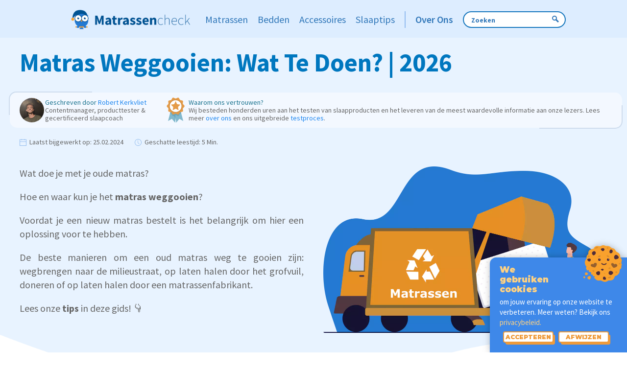

--- FILE ---
content_type: text/html; charset=UTF-8
request_url: https://www.matrassencheck.nl/review/matras-weggooien
body_size: 98844
content:
<!DOCTYPE html>
<html lang="nl">
    <head prefix="og: http://ogp.me/ns#">
        <meta charset="UTF-8">
        <title>Matras Weggooien: Wat Te Doen? | 2026</title>
            <link rel="canonical"
          href="https://www.matrassencheck.nl/review/matras-weggooien"/>
                
    
    <meta property="og:title" content="Matras Weggooien: Wat Te Doen? | 2026" />
    <meta property="og:type" content="article" />
    <meta property="og:article:published_time" content="2021-04-29UTC11:44:33" />
            <meta property="og:article:modified_time" content="2024-02-25UTC02:39:20" />
                <meta property="og:article:author" content="Robert Kerkvliet" />
                <meta property="og:article:section" content="Blog" />
        <meta property="og:url" content="https://www.matrassencheck.nl/review/matras-weggooien" />
    <meta property="og:image" content="https://media.matrassencheck.nl/MNL/Blog/Matras+weggooien/matras+weggooien.png?q=null&p=n&vh=f4436b&width=1130" />
        <meta name="description" content="Tijd om je oude matras weg te gooien, maar geen idee hoe je dat het beste aanpakt? Aan de hand van tips vertellen wij het je in dit artikel.">
        <meta http-equiv="X-UA-Compatible" content="IE=edge,chrome=1">
        <meta name="viewport" content="width=device-width, initial-scale=1">

                
        <script src="https://www.uxmoni.com/scripts/cwv-track.js"></script>

        <style type="text/css">
            @font-face {
                font-family: 'Source Sans Pro';
                font-style: normal;
                font-weight: 400;
                src: url([data-uri]) format('woff2');
            }
            @font-face {
                font-family: 'Source Sans Pro';
                font-style: normal;
                font-weight: 700;
                src: url([data-uri]) format('woff2');
            }
        </style>
        <link href="https://fonts.googleapis.com/css2?family=Source+Sans+Pro:ital,wght@0,300;0,400;0,600;0,700;1,400;1,600;1,700&display=swap" rel="preload" as="style">
        <link href="https://fonts.googleapis.com/css2?family=Source+Sans+Pro:ital,wght@0,300;0,400;0,600;0,700;1,400;1,600;1,700&display=swap" rel="stylesheet">

        
                                                                                            <style type="text/css">
                        @charset "UTF-8";html{-webkit-text-size-adjust:100%;background:#fff;color:#666;font-family:Source Sans Pro;font-size:16px;font-weight:400;line-height:1.5}body{margin:0}a{color:#1e87f0;cursor:pointer;text-decoration:none}a:hover{color:#0f6ecd;text-decoration:underline}b,strong{font-weight:bolder}:not(pre)>code{background:#f7f7f7;color:#f0506e;font-family:Consolas,monaco,monospace;font-size:.875rem;padding:2px 6px;white-space:nowrap}em{color:inherit}q{font-style:italic}small{font-size:80%}sup{font-size:75%;line-height:0;position:relative;vertical-align:baseline}sup{top:-.5em}audio,canvas,iframe,img,svg,video{vertical-align:middle}canvas,img,svg,video{box-sizing:border-box;height:auto;max-width:100%}img:not([src]){min-width:1px;visibility:hidden}iframe{border:0}figure,ol,p,pre,ul{margin:0 0 20px}*+figure,*+ol,*+p,*+pre,*+ul{margin-top:20px}.uk-h3,.uk-h5,h1,h2,h3,h4,h5{color:#333;font-family:Source Sans Pro;font-weight:400;margin:0 0 20px;text-transform:none}*+.uk-h3,*+.uk-h5,*+h1,*+h2,*+h3,*+h4,*+h5{margin-top:40px}h1{font-size:2rem;line-height:1.2}h2{font-size:1.8rem;line-height:1.3}.uk-h3,h3{font-size:1.4rem;line-height:1.4}h4{font-size:1.25rem;line-height:1.4}.uk-h5,h5{font-size:16px;line-height:1.4}@media (min-width:960px){h1{font-size:2.625rem}h2{font-size:2rem}}ol,ul{padding-left:30px}ol>li>ol,ol>li>ul,ul>li>ol,ul>li>ul{margin:0}.uk-hr,hr{border:0;border-top:1px solid #e5e5e5;margin:0 0 20px;overflow:visible;text-align:inherit}*+.uk-hr,*+hr{margin-top:20px}blockquote{color:#333;font-style:italic;line-height:1.5;margin:0 0 20px}*+blockquote{margin-top:20px}blockquote p:last-of-type{margin-bottom:0}pre{background:#fff;border:1px solid #e5e5e5;border-radius:3px;color:#666;font:.875rem/1.5 Consolas,monaco,monospace;overflow:auto;padding:10px;-moz-tab-size:4;tab-size:4}pre code{font-family:Consolas,monaco,monospace}::selection{background:#39f;color:#fff;text-shadow:none}details{display:block}summary{display:list-item}:root{--uk-breakpoint-s:640px;--uk-breakpoint-m:960px;--uk-breakpoint-l:1200px;--uk-breakpoint-xl:1600px}.uk-list{list-style:none;padding:0}.uk-list>*{break-inside:avoid-column}.uk-list>*>:last-child{margin-bottom:0}.uk-list>*>ul,.uk-list>:nth-child(n+2){margin-top:10px}.uk-table{border-collapse:collapse;border-spacing:0;margin-bottom:20px;width:100%}*+.uk-table{margin-top:20px}.uk-table td{padding:16px 12px;vertical-align:top}.uk-table td>:last-child{margin-bottom:0}.uk-table caption{color:#999;font-size:.875rem;text-align:left}.uk-table tbody tr.uk-active,.uk-table>tr.uk-active{background:#ffd}.uk-table-expand{min-width:150px}@media (max-width:959px){.uk-table-responsive,.uk-table-responsive tbody,.uk-table-responsive td,.uk-table-responsive tr{display:block}.uk-table-responsive thead{display:none}.uk-table-responsive td{max-width:none!important;min-width:0!important;overflow:visible!important;white-space:normal!important;width:auto!important}.uk-table-responsive td:not(:first-child):not(.uk-table-link){padding-top:5px!important}.uk-table-responsive td:not(:last-child):not(.uk-table-link){padding-bottom:5px!important}}.uk-table tbody tr{transition:background-color .1s linear}.uk-icon{fill:currentcolor;background-color:transparent;border:none;border-radius:0;color:inherit;display:inline-block;font:inherit;line-height:0;margin:0;overflow:visible;padding:0;text-transform:none}button.uk-icon:not(:disabled){cursor:pointer}.uk-icon::-moz-focus-inner{border:0;padding:0}.uk-icon>*{transform:translate(0)}.uk-button{-webkit-appearance:none;border:none;border-radius:0;border-radius:3px;box-sizing:border-box;color:inherit;display:inline-block;font:inherit;font-size:.875rem;line-height:38px;margin:0;overflow:visible;padding:0 30px;text-align:center;text-decoration:none;text-transform:none;vertical-align:middle}.uk-button:not(:disabled){cursor:pointer}.uk-button::-moz-focus-inner{border:0;padding:0}.uk-button:hover{filter:brightness(90%);text-decoration:none}.uk-button-default{background-color:transparent;border:1px solid #e5e5e5;color:#333}.uk-button-default:hover{background-color:transparent;border-color:#b2b2b2;color:#333}.uk-button-default.uk-active,.uk-button-default:active{background-color:transparent;border-color:#999;color:#333}.uk-button-primary{background-color:#0053b5;border:1px solid transparent;color:#fff}.uk-button-primary:hover{background-color:#00479c;color:#fff}.uk-button-primary.uk-active,.uk-button-primary:active{background-color:#003c82;color:#fff}.uk-button-secondary{background-color:#ffcb4b;border:1px solid transparent;color:#fff;color:initial}.uk-button-secondary:hover{background-color:#ffc432;color:#fff}.uk-button-secondary.uk-active,.uk-button-secondary:active{background-color:#ffbc18;color:#fff}.uk-button-default:disabled,.uk-button-primary:disabled,.uk-button-secondary:disabled{background-color:transparent;border-color:#e5e5e5;color:#999}.uk-section{box-sizing:border-box;display:flow-root;padding-bottom:40px;padding-top:40px}@media (min-width:960px){.uk-section{padding-bottom:70px;padding-top:70px}}.uk-section>:last-child{margin-bottom:0}.uk-container{box-sizing:content-box;display:flow-root;margin-left:auto;margin-right:auto;max-width:1200px;padding-left:15px;padding-right:15px}@media (min-width:640px){.uk-container{padding-left:30px;padding-right:30px}}@media (min-width:960px){.uk-container{padding-left:40px;padding-right:40px}}.uk-container>:last-child{margin-bottom:0}.uk-container .uk-container{padding-left:0;padding-right:0}.uk-container-small{max-width:900px}.uk-container-expand{max-width:none}.uk-grid{display:flex;flex-wrap:wrap;list-style:none;margin:0;padding:0}.uk-grid>*{margin:0}.uk-grid>*>:last-child{margin-bottom:0}.uk-grid{margin-left:-30px}.uk-grid>*{padding-left:30px}.uk-grid+.uk-grid{margin-top:30px}@media (min-width:1200px){.uk-grid{margin-left:-40px}.uk-grid>*{padding-left:40px}.uk-grid+.uk-grid{margin-top:40px}}.uk-grid-small{margin-left:-15px}.uk-grid-small>*{padding-left:15px}.uk-grid+.uk-grid-small{margin-top:15px}.uk-grid-large{margin-left:-40px}.uk-grid-large>*{padding-left:40px}.uk-grid+.uk-grid-large{margin-top:40px}@media (min-width:1200px){.uk-grid-large{margin-left:-70px}.uk-grid-large>*{padding-left:70px}.uk-grid+.uk-grid-large{margin-top:70px}}.uk-grid-match>*{display:flex;flex-wrap:wrap}.uk-grid-match>*>:not([class*=uk-width]){box-sizing:border-box;flex:auto;width:100%}.uk-card{border-radius:3px;box-sizing:border-box;position:relative}.uk-card-body{display:flow-root;padding:30px}.uk-card-header{display:flow-root;padding:15px 30px}@media (min-width:1200px){.uk-card-body{padding:40px}.uk-card-header{padding:20px 40px}}.uk-card-body>:last-child,.uk-card-header>:last-child{margin-bottom:0}.uk-card-media-top,.uk-card-media-top img{border-radius:3px 3px 0 0}.uk-card-title{font-size:1.4rem;line-height:1.4}.uk-card-hover:not(.uk-card-default):not(.uk-card-primary):not(.uk-card-secondary):hover{background-color:#fff;box-shadow:0 14px 25px rgba(0,0,0,.16)}.uk-card-default{background-color:#fff;box-shadow:0 5px 15px rgba(0,0,0,.08);color:#666}.uk-card-default .uk-card-title{color:#333}.uk-card-default.uk-card-hover:hover{background-color:#fff;box-shadow:0 14px 25px rgba(0,0,0,.16)}.uk-card-default .uk-card-header{border-bottom:1px solid #e5e5e5}.uk-close{color:#999;transition:.1s ease-in-out;transition-property:color,opacity}.uk-close:hover{color:#666}.uk-spinner>*{animation:uk-spinner-rotate 1.4s linear infinite}@keyframes uk-spinner-rotate{0%{transform:rotate(0deg)}to{transform:rotate(270deg)}}.uk-spinner>*>*{stroke-dasharray:88px;stroke-dashoffset:0;stroke-width:1;stroke-linecap:round;animation:uk-spinner-dash 1.4s ease-in-out infinite;transform-origin:center}@keyframes uk-spinner-dash{0%{stroke-dashoffset:88px}50%{stroke-dashoffset:22px;transform:rotate(135deg)}to{stroke-dashoffset:88px;transform:rotate(450deg)}}.uk-search{display:inline-block;margin:0;max-width:100%;position:relative}.uk-search-input::-webkit-search-cancel-button,.uk-search-input::-webkit-search-decoration{-webkit-appearance:none}.uk-search-input::-moz-placeholder{opacity:1}.uk-search-input{-webkit-appearance:none;border:none;border-radius:0;box-sizing:border-box;color:#666;font:inherit;margin:0;overflow:visible;vertical-align:middle;width:100%}.uk-search-input:focus{outline:none}.uk-search-input::placeholder{color:#999}.uk-search .uk-search-icon{align-items:center;bottom:0;color:#999;display:inline-flex;justify-content:center;left:0;position:absolute;top:0}.uk-search .uk-search-icon:hover{color:#999}.uk-search .uk-search-icon:not(a):not(button):not(input){pointer-events:none}.uk-search .uk-search-icon-flip{left:auto;right:0}.uk-search-default{width:240px}.uk-search-default .uk-search-input{background:transparent;border:1px solid #e5e5e5;height:40px;padding-left:10px;padding-right:10px}.uk-search-default .uk-search-input:focus{background-color:transparent;border-color:#0053b5}.uk-search-default .uk-search-icon{width:40px}.uk-search-default .uk-search-icon:not(.uk-search-icon-flip)~.uk-search-input{padding-left:40px}.uk-search-default .uk-search-icon-flip~.uk-search-input{padding-right:40px}.uk-search-navbar{width:400px}.uk-search-navbar .uk-search-input{background:transparent;font-size:1.4rem;height:40px}.uk-search-navbar .uk-search-icon{width:40px}.uk-search-navbar .uk-search-icon:not(.uk-search-icon-flip)~.uk-search-input{padding-left:40px}.uk-search-navbar .uk-search-icon-flip~.uk-search-input{padding-right:40px}.uk-search-large{width:500px}.uk-search-large .uk-search-input{background:transparent;font-size:2.625rem;height:80px}.uk-search-large .uk-search-icon{width:80px}.uk-search-large .uk-search-icon:not(.uk-search-icon-flip)~.uk-search-input{padding-left:80px}.uk-search-large .uk-search-icon-flip~.uk-search-input{padding-right:80px}.uk-search-toggle{color:#999}.uk-search-toggle:hover{color:#666}.uk-nav,.uk-nav ul{list-style:none;margin:0;padding:0}.uk-nav li>a{align-items:center;column-gap:.25em;display:flex;text-decoration:none}.uk-nav>li>a{padding:5px 0}.uk-navbar{display:flex;position:relative}.uk-navbar-container:not(.uk-navbar-transparent){background:#f7f7f7;background-color:#0053b5}.uk-navbar-left,.uk-navbar-right{align-items:center;display:flex;gap:15px}.uk-navbar-right{margin-left:auto}.uk-navbar-nav{display:flex;gap:15px;list-style:none;margin:0;padding:0}.uk-navbar-left,.uk-navbar-right{flex-wrap:wrap}.uk-navbar-item,.uk-navbar-nav>li>a,.uk-navbar-toggle{align-items:center;box-sizing:border-box;column-gap:.25em;display:flex;font-family:Source Sans Pro;font-size:.875rem;justify-content:center;min-height:80px;text-decoration:none}.uk-navbar-nav>li>a{color:#999;color:#fff;min-height:60px;padding:0}.uk-navbar-nav>li:hover>a,.uk-navbar-nav>li>a[aria-expanded=true]{color:#666}.uk-navbar-nav>li.uk-active>a,.uk-navbar-nav>li>a:active{color:#333}.uk-navbar-item{color:#666;padding:0}.uk-navbar-item>:last-child{margin-bottom:0}.uk-navbar-toggle{color:#999;padding:0}.uk-navbar-toggle:hover,.uk-navbar-toggle[aria-expanded=true]{color:#666;text-decoration:none}.uk-navbar-dropdown{--uk-position-offset:15px;--uk-position-shift-offset:0;--uk-position-viewport-offset:15px;background:#fff;box-shadow:0 5px 12px rgba(0,0,0,.15);color:#666;padding:25px;width:200px}.uk-navbar-dropdown>:last-child{margin-bottom:0}.uk-navbar-dropdown :focus-visible{outline-color:#333!important}.uk-navbar-dropdown .uk-drop-grid{margin-left:-30px}.uk-navbar-dropdown .uk-drop-grid>*{padding-left:30px}.uk-navbar-dropdown-width-2:not(.uk-drop-stack){width:400px}.uk-navbar-dropdown-width-3:not(.uk-drop-stack){width:600px}.uk-navbar-dropdown-nav{font-size:.875rem}.uk-navbar-dropdown-nav>li>a{color:#999}.uk-navbar-dropdown-nav>li>a:hover{color:#666}.uk-navbar-dropdown-nav>li.uk-active>a{color:#333}@media (min-width:960px){.uk-navbar-left,.uk-navbar-right{gap:30px}.uk-navbar-nav{gap:30px}}.uk-subnav{align-items:center;display:flex;flex-wrap:wrap;list-style:none;margin-left:-20px;padding:0}.uk-subnav>*{flex:none;padding-left:20px;position:relative}.uk-subnav>*>:first-child{align-items:center;color:#999;column-gap:.25em;display:flex;font-size:.875rem;text-transform:uppercase;transition:.1s ease-in-out;transition-property:color,background-color}.uk-subnav>*>a:hover{color:#666;text-decoration:none}.uk-subnav>.uk-active>a{color:#333}.uk-subnav-divider{margin-left:-41px}.uk-subnav-divider>*{align-items:center;display:flex}.uk-subnav-divider>:before{border-left:1px solid transparent;content:"";height:1.5em;margin-left:0;margin-right:20px}.uk-subnav-divider>:nth-child(n+2):not(.uk-first-column):before{border-left-color:#e5e5e5}.uk-tab{display:flex;flex-wrap:wrap;list-style:none;margin-left:-20px;padding:0;position:relative}.uk-tab:before{border-bottom:1px solid #e5e5e5;bottom:0;content:"";left:20px;position:absolute;right:0}.uk-tab>*{flex:none;padding-left:20px;position:relative}.uk-tab>*>a{align-items:center;border-bottom:1px solid transparent;color:#999;column-gap:.25em;display:flex;font-size:.875rem;justify-content:center;padding:5px 10px;text-transform:uppercase;transition:color .1s ease-in-out}.uk-tab>*>a:hover{color:#666;text-decoration:none}.uk-tab>.uk-active>a{border-color:#0053b5;color:#333}.uk-tab-left{flex-direction:column;margin-left:0}.uk-tab-left>*{padding-left:0}.uk-tab-left:before{left:auto;right:0}.uk-tab-left:before{border-bottom:none;border-left:1px solid #e5e5e5;bottom:0;top:0}.uk-tab-left>*>a{border-right:1px solid transparent}.uk-tab-left>*>a{border-bottom:none;justify-content:left}.uk-tab .uk-dropdown{margin-left:30px}.uk-dotnav{display:flex}.uk-dotnav{flex-wrap:wrap;list-style:none;margin:0 0 0 -12px;padding:0}.uk-dotnav>*{flex:none;padding-left:12px}.uk-dotnav>*>*{background:transparent;border:1px solid hsla(0,0%,40%,.4);border-radius:50%;box-sizing:border-box;display:block;height:10px;overflow:hidden;text-indent:100%;transition:.2s ease-in-out;transition-property:background-color,border-color;white-space:nowrap;width:10px}.uk-dotnav>*>:hover{background-color:hsla(0,0%,40%,.6);border-color:transparent}.uk-dotnav>*>:active{background-color:hsla(0,0%,40%,.2);border-color:transparent}.uk-dotnav>.uk-active>*{background-color:hsla(0,0%,40%,.6);border-color:transparent}.uk-accordion{list-style:none;padding:0}.uk-accordion>:nth-child(n+2){margin-top:20px}.uk-accordion-title{color:#333;display:block;font-size:1.25rem;line-height:1.4;overflow:hidden}.uk-accordion-title:before{background-image:url("data:image/svg+xml;charset=utf-8,%3Csvg width='13' height='13' xmlns='http://www.w3.org/2000/svg'%3E%3Cpath fill='%23666' d='M0 6h13v1H0z'/%3E%3Cpath fill='%23666' d='M6 0h1v13H6z'/%3E%3C/svg%3E");background-position:50% 50%;background-repeat:no-repeat;content:"";float:right;height:1.4em;margin-left:10px;width:1.4em}.uk-open>.uk-accordion-title:before{background-image:url("data:image/svg+xml;charset=utf-8,%3Csvg width='13' height='13' xmlns='http://www.w3.org/2000/svg'%3E%3Cpath fill='%23666' d='M0 6h13v1H0z'/%3E%3C/svg%3E")}.uk-accordion-title:hover{color:#666;text-decoration:none}.uk-accordion-content{display:flow-root;margin-top:20px}.uk-accordion-content>:last-child{margin-bottom:0}.uk-drop{--uk-position-offset:25px;--uk-position-viewport-offset:15px;box-sizing:border-box;display:none;position:absolute;width:300px;z-index:1020}.uk-drop.uk-open{display:block}.uk-drop-stack .uk-drop-grid>*{width:100%!important}.uk-drop-parent-icon{margin-left:.25em;transition:transform .3s ease-out}[aria-expanded=true]>.uk-drop-parent-icon{transform:rotateX(180deg)}.uk-dropdown{--uk-position-offset:10px;--uk-position-viewport-offset:15px;background:#fff;box-shadow:0 5px 12px rgba(0,0,0,.15);color:#666;min-width:200px;padding:25px;width:auto}.uk-dropdown>:last-child{margin-bottom:0}.uk-dropdown :focus-visible{outline-color:#333!important}.uk-dropdown-large{padding:40px}.uk-dropdown-dropbar{--uk-position-viewport-offset:15px;background:transparent;box-shadow:none;padding:5px 0 25px;width:auto}@media (min-width:640px){.uk-dropdown-dropbar{--uk-position-viewport-offset:30px}}@media (min-width:960px){.uk-dropdown-dropbar{--uk-position-viewport-offset:40px}}.uk-dropdown-dropbar-large{padding-bottom:40px;padding-top:40px}.uk-dropdown-nav{font-size:.875rem}.uk-dropdown-nav>li>a{color:#999}.uk-dropdown-nav>li.uk-active>a,.uk-dropdown-nav>li>a:hover{color:#666}.uk-modal{background:rgba(0,0,0,.6);bottom:0;display:none;left:0;opacity:0;overflow-y:auto;padding:15px;position:fixed;right:0;top:0;transition:opacity .15s linear;z-index:1010}@media (min-width:640px){.uk-modal{padding:50px 30px}}@media (min-width:960px){.uk-modal{padding-left:40px;padding-right:40px}}.uk-modal.uk-open{opacity:1}.uk-modal-dialog{background:#fff;box-sizing:border-box;margin:0 auto;max-width:100%!important;opacity:0;position:relative;transform:translateY(-100px);transition:.3s linear;transition-property:opacity,transform;width:600px}.uk-open>.uk-modal-dialog{opacity:1;transform:translateY(0)}.uk-modal-body{display:flow-root;padding:20px}.uk-modal-header{border-bottom:1px solid #e5e5e5}.uk-modal-footer,.uk-modal-header{background:#fff;display:flow-root;padding:10px 20px}.uk-modal-footer{border-top:1px solid #e5e5e5}@media (min-width:640px){.uk-modal-body{padding:30px}.uk-modal-footer,.uk-modal-header{padding:15px 30px}}.uk-modal-body>:last-child,.uk-modal-footer>:last-child,.uk-modal-header>:last-child{margin-bottom:0}.uk-modal-title{font-size:2rem;line-height:1.3}[class*=uk-modal-close-]{padding:5px;position:absolute;right:10px;top:10px;z-index:1010}[class*=uk-modal-close-]:first-child+*{margin-top:0}.uk-slider{-webkit-tap-highlight-color:transparent}.uk-slider-items{position:relative;touch-action:pan-y;will-change:transform}.uk-slider-items:not(.uk-grid){-webkit-touch-callout:none;display:flex;list-style:none;margin:0;padding:0}.uk-slider-items.uk-grid{flex-wrap:nowrap}.uk-slider-items>*{flex:none;max-width:100%;position:relative}.uk-sticky{box-sizing:border-box;position:relative;z-index:980}.uk-sticky-fixed{-webkit-backface-visibility:hidden;backface-visibility:hidden;margin:0!important}.uk-sticky[class*=uk-animation-]{animation-duration:.2s}.uk-switcher{list-style:none;margin:0;padding:0}.uk-switcher>:not(.uk-active){display:none}.uk-switcher>*>:last-child{margin-bottom:0}:root{--uk-leader-fill-content:.}[class*=uk-child-width]>*{box-sizing:border-box;width:100%}.uk-child-width-1-2>*{width:50%}.uk-child-width-1-3>*{width:33.32223%}.uk-child-width-1-4>*{width:25%}[class*=uk-width]{box-sizing:border-box;max-width:100%;width:100%}.uk-width-1-2{width:50%}.uk-width-1-3{width:33.32223%}.uk-width-2-3{width:66.64445%}.uk-width-1-4{width:25%}.uk-width-3-4{width:75%}.uk-width-1-5{width:20%}.uk-width-2-5{width:40%}.uk-width-3-5{width:60%}.uk-width-4-5{width:80%}.uk-width-1-6{width:16.66389%}.uk-width-5-6{width:83.31945%}.uk-width-small{width:150px}.uk-width-medium{width:300px}.uk-width-large{width:450px}.uk-width-xlarge{width:600px}.uk-width-2xlarge{width:750px}.uk-width-auto{width:auto}.uk-width-expand{flex:1;min-width:1px}@media (min-width:640px){.uk-width-1-1\@s{width:100%}.uk-width-1-2\@s{width:50%}.uk-width-1-3\@s{width:33.32223%}.uk-width-2-3\@s{width:66.64445%}.uk-width-1-4\@s{width:25%}.uk-width-3-4\@s{width:75%}.uk-width-1-5\@s{width:20%}.uk-width-2-5\@s{width:40%}.uk-width-3-5\@s{width:60%}.uk-width-4-5\@s{width:80%}.uk-width-1-6\@s{width:16.66389%}.uk-width-5-6\@s{width:83.31945%}.uk-width-small\@s{width:150px}.uk-width-medium\@s{width:300px}.uk-width-large\@s{width:450px}.uk-width-xlarge\@s{width:600px}.uk-width-2xlarge\@s{width:750px}.uk-width-auto\@s{width:auto}.uk-width-expand\@s{flex:1;min-width:1px}}@media (min-width:960px){.uk-width-1-1\@m{width:100%}.uk-width-1-2\@m{width:50%}.uk-width-1-3\@m{width:33.32223%}.uk-width-2-3\@m{width:66.64445%}.uk-width-1-4\@m{width:25%}.uk-width-3-4\@m{width:75%}.uk-width-1-5\@m{width:20%}.uk-width-2-5\@m{width:40%}.uk-width-3-5\@m{width:60%}.uk-width-4-5\@m{width:80%}.uk-width-1-6\@m{width:16.66389%}.uk-width-5-6\@m{width:83.31945%}.uk-width-small\@m{width:150px}.uk-width-medium\@m{width:300px}.uk-width-large\@m{width:450px}.uk-width-xlarge\@m{width:600px}.uk-width-2xlarge\@m{width:750px}.uk-width-auto\@m{width:auto}.uk-width-expand\@m{flex:1;min-width:1px}}@media (min-width:1200px){.uk-width-1-1\@l{width:100%}.uk-width-1-2\@l{width:50%}.uk-width-1-3\@l{width:33.32223%}.uk-width-2-3\@l{width:66.64445%}.uk-width-1-4\@l{width:25%}.uk-width-3-4\@l{width:75%}.uk-width-1-5\@l{width:20%}.uk-width-2-5\@l{width:40%}.uk-width-3-5\@l{width:60%}.uk-width-4-5\@l{width:80%}.uk-width-1-6\@l{width:16.66389%}.uk-width-5-6\@l{width:83.31945%}.uk-width-small\@l{width:150px}.uk-width-medium\@l{width:300px}.uk-width-large\@l{width:450px}.uk-width-xlarge\@l{width:600px}.uk-width-2xlarge\@l{width:750px}.uk-width-auto\@l{width:auto}.uk-width-expand\@l{flex:1;min-width:1px}}@media (min-width:1600px){.uk-width-1-1\@xl{width:100%}.uk-width-1-2\@xl{width:50%}.uk-width-1-3\@xl{width:33.32223%}.uk-width-2-3\@xl{width:66.64445%}.uk-width-1-4\@xl{width:25%}.uk-width-3-4\@xl{width:75%}.uk-width-1-5\@xl{width:20%}.uk-width-2-5\@xl{width:40%}.uk-width-3-5\@xl{width:60%}.uk-width-4-5\@xl{width:80%}.uk-width-1-6\@xl{width:16.66389%}.uk-width-5-6\@xl{width:83.31945%}.uk-width-small\@xl{width:150px}.uk-width-medium\@xl{width:300px}.uk-width-large\@xl{width:450px}.uk-width-xlarge\@xl{width:600px}.uk-width-2xlarge\@xl{width:750px}.uk-width-auto\@xl{width:auto}.uk-width-expand\@xl{flex:1;min-width:1px}}.uk-width-max-content{width:max-content}.uk-width-min-content{width:min-content}[class*=uk-height]{box-sizing:border-box}.uk-height-large{height:450px}.uk-text-meta{color:#999;font-size:.875rem;line-height:1.4}.uk-text-meta>a{color:#999}.uk-text-meta>a:hover{color:#666;text-decoration:none}.uk-text-small{font-size:.875rem;line-height:1.5}.uk-text-default{font-size:16px;line-height:1.5}.uk-text-bold{font-weight:700}.uk-text-italic{font-style:italic}.uk-text-capitalize{text-transform:capitalize!important}.uk-text-lowercase{text-transform:lowercase!important}.uk-text-primary{color:#0053b5!important}.uk-text-secondary{color:#ffcb4b!important}.uk-text-left{text-align:left!important}.uk-text-right{text-align:right!important}.uk-text-center{text-align:center!important}.uk-text-nowrap{white-space:nowrap}[uk-cover]{--uk-position-translate-x:-50%;--uk-position-translate-y:-50%;left:50%;max-width:none;position:absolute;top:50%;transform:translate(var(--uk-position-translate-x),var(--uk-position-translate-y))}iframe[uk-cover]{pointer-events:none}.uk-background-primary{background-color:#0053b5}[class*=uk-align]{display:block;margin-bottom:30px}*+[class*=uk-align]{margin-top:30px}.uk-align-center{margin-left:auto;margin-right:auto}.uk-align-left{float:left;margin-right:30px;margin-top:0}.uk-align-right{float:right;margin-left:30px;margin-top:0}@media (min-width:1200px){.uk-align-left{margin-right:40px}.uk-align-right{margin-left:40px}}.uk-display-block{display:block!important}.uk-display-inline{display:inline!important}.uk-display-inline-block{display:inline-block!important}[class*=uk-inline]{-webkit-backface-visibility:hidden;display:inline-block;max-width:100%;position:relative;vertical-align:middle}.uk-preserve-width,.uk-preserve-width canvas,.uk-preserve-width img,.uk-preserve-width svg,.uk-preserve-width video{max-width:none}.uk-border-circle{border-radius:50%}.uk-border-rounded{border-radius:3px}.uk-dropcap:first-letter,.uk-dropcap>p:first-of-type:first-letter{display:block;float:left;font-size:4.5em;line-height:1;margin-bottom:-2px;margin-right:10px}@-moz-document url-prefix(){.uk-dropcap:first-letter,.uk-dropcap>p:first-of-type:first-letter{margin-top:1.1%}}.uk-logo{color:#333;font-family:Source Sans Pro;font-size:1.4rem;text-decoration:none}.uk-logo:hover{color:#333;text-decoration:none}.uk-logo :where(img,svg,video){display:block}.uk-flex{display:flex}.uk-flex-inline{display:inline-flex}.uk-flex-center{justify-content:center}.uk-flex-between{justify-content:space-between}.uk-flex-middle{align-items:center}.uk-flex-row{flex-direction:row}.uk-flex-nowrap{flex-wrap:nowrap}.uk-flex-1{flex:1}.uk-margin{margin-bottom:20px}*+.uk-margin,.uk-margin-top{margin-top:20px!important}.uk-margin-bottom{margin-bottom:20px!important}.uk-margin-left{margin-left:20px!important}.uk-margin-right{margin-right:20px!important}.uk-margin-small{margin-bottom:10px}*+.uk-margin-small,.uk-margin-small-top{margin-top:10px!important}.uk-margin-small-bottom{margin-bottom:10px!important}.uk-margin-small-left{margin-left:10px!important}.uk-margin-small-right{margin-right:10px!important}.uk-margin-medium{margin-bottom:40px}*+.uk-margin-medium,.uk-margin-medium-top{margin-top:40px!important}.uk-margin-medium-bottom{margin-bottom:40px!important}.uk-margin-large-top{margin-top:40px!important}.uk-margin-large-bottom{margin-bottom:40px!important}.uk-margin-large-right{margin-right:40px!important}@media (min-width:1200px){.uk-margin-large-top{margin-top:70px!important}.uk-margin-large-bottom{margin-bottom:70px!important}.uk-margin-large-right{margin-right:70px!important}}.uk-margin-auto{margin-left:auto!important;margin-right:auto!important}.uk-margin-auto-top{margin-top:auto!important}.uk-margin-auto-bottom{margin-bottom:auto!important}.uk-margin-auto-left{margin-left:auto!important}.uk-margin-auto-right{margin-right:auto!important}.uk-margin-auto-vertical{margin-bottom:auto!important;margin-top:auto!important}@media (min-width:640px){.uk-margin-auto\@s{margin-right:auto!important}.uk-margin-auto-left\@s,.uk-margin-auto\@s{margin-left:auto!important}.uk-margin-auto-right\@s{margin-right:auto!important}}@media (min-width:960px){.uk-margin-auto\@m{margin-right:auto!important}.uk-margin-auto-left\@m,.uk-margin-auto\@m{margin-left:auto!important}.uk-margin-auto-right\@m{margin-right:auto!important}}@media (min-width:1200px){.uk-margin-auto\@l{margin-right:auto!important}.uk-margin-auto-left\@l,.uk-margin-auto\@l{margin-left:auto!important}.uk-margin-auto-right\@l{margin-right:auto!important}}@media (min-width:1600px){.uk-margin-auto\@xl{margin-right:auto!important}.uk-margin-auto-left\@xl,.uk-margin-auto\@xl{margin-left:auto!important}.uk-margin-auto-right\@xl{margin-right:auto!important}}.uk-margin-remove{margin:0!important}.uk-margin-remove-top{margin-top:0!important}.uk-margin-remove-bottom{margin-bottom:0!important}.uk-margin-remove-left{margin-left:0!important}.uk-margin-remove-right{margin-right:0!important}.uk-padding{padding:30px}@media (min-width:1200px){.uk-padding{padding:40px}}.uk-padding-small{padding:15px}.uk-padding-large{padding:40px}@media (min-width:1200px){.uk-padding-large{padding:70px}}.uk-padding-remove{padding:0!important}.uk-padding-remove-top{padding-top:0!important}.uk-padding-remove-bottom{padding-bottom:0!important}.uk-padding-remove-left{padding-left:0!important}.uk-padding-remove-right{padding-right:0!important}:root{--uk-position-margin-offset:0px}[class*=uk-position-bottom],[class*=uk-position-center]{box-sizing:border-box;max-width:calc(100% - var(--uk-position-margin-offset)*2);position:absolute!important}.uk-position-bottom-right{bottom:0;right:0}[class*=uk-position-center-left],[class*=uk-position-center-right]{--uk-position-translate-y:-50%;top:calc(50% - var(--uk-position-margin-offset));transform:translateY(var(--uk-position-translate-y))}.uk-position-center-left{left:0}.uk-position-center-right{right:0}.uk-position-small{--uk-position-margin-offset:15px;margin:15px}.uk-position-relative{position:relative!important}.uk-position-absolute{position:absolute!important}.uk-position-fixed{position:fixed!important}.uk-position-z-index{z-index:1}.uk-hidden,[hidden]{display:none!important}@media (min-width:640px){.uk-hidden\@s{display:none!important}}@media (min-width:960px){.uk-hidden\@m{display:none!important}}@media (min-width:1200px){.uk-hidden\@l{display:none!important}}@media (min-width:1600px){.uk-hidden\@xl{display:none!important}}@media (max-width:639px){.uk-visible\@s{display:none!important}}@media (max-width:959px){.uk-visible\@m{display:none!important}}@media (max-width:1199px){.uk-visible\@l{display:none!important}}@media (max-width:1599px){.uk-visible\@xl{display:none!important}}.uk-hidden-visually:not(:focus):not(:active):not(:focus-within),.uk-visible-toggle:not(:hover):not(:focus) .uk-hidden-hover:not(:focus-within){border:0!important;clip-path:inset(50%)!important;height:1px!important;margin:0!important;overflow:hidden!important;padding:0!important;position:absolute!important;white-space:nowrap!important;width:1px!important}@media (hover:none){.uk-hidden-touch{display:none!important}}@media (hover){.uk-hidden-notouch{display:none!important}}.uk-light{color:hsla(0,0%,100%,.7)}.uk-light a,.uk-light a:hover{color:#fff}.uk-light :not(pre)>code{background-color:hsla(0,0%,100%,.1);color:hsla(0,0%,100%,.7)}.uk-light .uk-h3,.uk-light .uk-h5,.uk-light blockquote,.uk-light em,.uk-light h1,.uk-light h2,.uk-light h3,.uk-light h4,.uk-light h5{color:#fff}.uk-light .uk-hr,.uk-light hr{border-top-color:hsla(0,0%,100%,.2)}.uk-light :focus-visible{outline-color:#fff}.uk-light .uk-input{background-clip:padding-box;background-color:hsla(0,0%,100%,.1);border-color:hsla(0,0%,100%,.2);color:hsla(0,0%,100%,.7)}.uk-light .uk-input:focus{background-color:hsla(0,0%,100%,.15);border-color:hsla(0,0%,100%,.7);color:hsla(0,0%,100%,.7)}.uk-light .uk-input::placeholder{color:hsla(0,0%,100%,.5)}.uk-light .uk-button-default{background-color:transparent;border-color:hsla(0,0%,100%,.7);color:#fff}.uk-light .uk-button-default.uk-active,.uk-light .uk-button-default:active,.uk-light .uk-button-default:hover{background-color:transparent;border-color:#fff;color:#fff}.uk-light .uk-button-primary{background-color:#fff;color:#666}.uk-light .uk-button-primary:hover{background-color:#f2f2f2;color:#666}.uk-light .uk-button-primary.uk-active,.uk-light .uk-button-primary:active{background-color:#e6e6e6;color:#666}.uk-light .uk-button-secondary{background-color:#fff;color:#666}.uk-light .uk-button-secondary:hover{background-color:#f2f2f2;color:#666}.uk-light .uk-button-secondary.uk-active,.uk-light .uk-button-secondary:active{background-color:#e6e6e6;color:#666}.uk-light .uk-close{color:hsla(0,0%,100%,.5)}.uk-light .uk-close:hover{color:hsla(0,0%,100%,.7)}.uk-light .uk-search-input{color:hsla(0,0%,100%,.7)}.uk-light .uk-search-input::placeholder{color:hsla(0,0%,100%,.5)}.uk-light .uk-search .uk-search-icon,.uk-light .uk-search .uk-search-icon:hover{color:hsla(0,0%,100%,.5)}.uk-light .uk-search-default .uk-search-input{background-color:transparent;border-color:hsla(0,0%,100%,.2)}.uk-light .uk-search-default .uk-search-input:focus{background-color:rgba(0,0,0,.05)}.uk-light .uk-search-large .uk-search-input,.uk-light .uk-search-navbar .uk-search-input{background-color:transparent}.uk-light .uk-search-toggle{color:hsla(0,0%,100%,.5)}.uk-light .uk-search-toggle:hover{color:hsla(0,0%,100%,.7)}.uk-light .uk-navbar-nav>li>a{color:hsla(0,0%,100%,.5)}.uk-light .uk-navbar-nav>li:hover>a,.uk-light .uk-navbar-nav>li>a[aria-expanded=true]{color:hsla(0,0%,100%,.7)}.uk-light .uk-navbar-nav>li.uk-active>a,.uk-light .uk-navbar-nav>li>a:active{color:#fff}.uk-light .uk-navbar-item{color:hsla(0,0%,100%,.7)}.uk-light .uk-navbar-toggle{color:hsla(0,0%,100%,.5)}.uk-light .uk-navbar-toggle:hover,.uk-light .uk-navbar-toggle[aria-expanded=true]{color:hsla(0,0%,100%,.7)}.uk-light .uk-subnav>*>:first-child{color:hsla(0,0%,100%,.5)}.uk-light .uk-subnav>*>a:hover{color:hsla(0,0%,100%,.7)}.uk-light .uk-subnav>.uk-active>a{color:#fff}.uk-light .uk-subnav-divider>:nth-child(n+2):not(.uk-first-column):before{border-left-color:hsla(0,0%,100%,.2)}.uk-light .uk-tab:before{border-color:hsla(0,0%,100%,.2)}.uk-light .uk-tab>*>a{color:hsla(0,0%,100%,.5)}.uk-light .uk-tab>*>a:hover{color:hsla(0,0%,100%,.7)}.uk-light .uk-tab>.uk-active>a{border-color:#fff;color:#fff}.uk-light .uk-dotnav>*>*{background-color:transparent;border-color:hsla(0,0%,100%,.9)}.uk-light .uk-dotnav>*>:hover{background-color:hsla(0,0%,100%,.9);border-color:transparent}.uk-light .uk-dotnav>*>:active{background-color:hsla(0,0%,100%,.5);border-color:transparent}.uk-light .uk-dotnav>.uk-active>*{background-color:hsla(0,0%,100%,.9);border-color:transparent}.uk-light .uk-accordion-title:before{background-image:url("data:image/svg+xml;charset=utf-8,%3Csvg width='13' height='13' xmlns='http://www.w3.org/2000/svg'%3E%3Cpath fill='rgba(255, 255, 255, 0.7)' d='M0 6h13v1H0z'/%3E%3Cpath fill='rgba(255, 255, 255, 0.7)' d='M6 0h1v13H6z'/%3E%3C/svg%3E")}.uk-light .uk-open>.uk-accordion-title:before{background-image:url("data:image/svg+xml;charset=utf-8,%3Csvg width='13' height='13' xmlns='http://www.w3.org/2000/svg'%3E%3Cpath fill='rgba(255, 255, 255, 0.7)' d='M0 6h13v1H0z'/%3E%3C/svg%3E")}.uk-light .uk-text-meta{color:hsla(0,0%,100%,.5)}.uk-light .uk-text-primary,.uk-light .uk-text-secondary{color:#fff!important}.uk-light .uk-logo,.uk-light .uk-logo:hover{color:#fff}.uk-light .uk-logo>:not(picture):not(.uk-logo-inverse):not(:only-of-type),.uk-light .uk-logo>picture:not(:only-of-type)>:not(.uk-logo-inverse){display:none}@media print{*,:after,:before{background:transparent!important;box-shadow:none!important;color:#000!important;text-shadow:none!important}a,a:visited{text-decoration:underline}blockquote,pre{border:1px solid #999;page-break-inside:avoid}thead{display:table-header-group}img,tr{page-break-inside:avoid}img{max-width:100%!important}@page{margin:.5cm}h2,h3,p{orphans:3;widows:3}h2,h3{page-break-after:avoid}}.uk-width-full{width:100%}.uk-section{background-position:50%;background-repeat:no-repeat;background-size:cover}.uk-text-white{color:#fff!important}.uk-text-secondary{color:#ffcb4b}h2,h3{color:#0053b5}.uk-h5,h5{color:var(--main-primary-color)}.subcategory-meta img{margin-bottom:3px}blockquote{font-size:1.25rem}blockquote{font-style:normal;margin:0;padding:20px;position:relative}blockquote s,blockquote u{text-decoration:none}blockquote u div{height:48px;overflow:hidden;position:absolute}blockquote u div svg{margin-top:18px;max-width:1058px!important}blockquote s div{display:flex;position:absolute;text-decoration:none}@media screen and (max-width:639px){.editor-content img{height:auto!important;max-width:100%}}[draggable]{-webkit-user-drag:element;cursor:move;user-select:none}@media screen and (max-width:639px){table{width:100%!important}}@media screen and (min-width:1200px) and (max-width:1400px){.uk-table{max-width:calc(100% - 20px)}}#navbar{border-bottom:2px solid var(--navbarColorBackground)}.uk-sticky.uk-navbar-sticky .go-to-top{display:block}.uk-sticky.uk-navbar-sticky .go-to-top path{stroke:var(--goToTop)}.uk-sticky.uk-navbar-sticky polyline{stroke:var(--main-primary-color)!important}#navbar{z-index:1000}#navbar .uk-search-overlay input{padding-left:20px}#navbar .uk-search-overlay input:placeholder-shown+svg{display:inline-block}#navbar .uk-search-overlay input:not(:placeholder-shown)+svg{display:none!important}#navbar .uk-search-overlay input:not(:placeholder-shown)+svg+svg{display:inline-block!important}@media screen and (min-width:960px) and (max-width:1400px){#navbar .uk-navbar-nav{gap:10px}}@media screen and (min-width:959px){#navbar .uk-navbar-dropdown{animation:showNav .5s ease-in both}#navbar .uk-navbar-dropdown .uk-grid{flex-wrap:nowrap}#navbar .uk-navbar-nav>li>a{color:var(--navBarFont);font-size:20px;font-weight:400;padding:0 10px}#navbar .uk-navbar-nav>li>a:hover{color:#fff}#navbar .uk-navbar-nav li.parent{max-width:250px;text-align:center}#navbar .uk-navbar-nav li.parent>a{position:relative}#navbar .uk-navbar-nav li.parent>a:after{background:var(--activeMenuHighlight);bottom:0;content:" ";height:3px;left:10px;position:absolute;text-align:left;transition:width 1s;width:0}#navbar .uk-navbar-nav li.parent>a:hover:after,#navbar .uk-navbar-nav li.parent>a[aria-expanded=true]:after{width:calc(100% - 15px)}#navbar .uk-navbar-nav li.parent>a .icon{display:none!important}#navbar .uk-navbar-nav li.parent.uk-active>a,#navbar .uk-navbar-nav li.parent.uk-active>span,#navbar .uk-navbar-nav li.parent:hover>a,#navbar .uk-navbar-nav li.parent:hover>span{color:var(--navHoverActive)}#navbar .uk-navbar-nav .about-us a:after{left:30px!important}#navbar .uk-navbar-nav .about-us a:hover:after{width:calc(100% - 40px)!important}#navbar .desktop-search-navbar-container{padding:0 0 0 50px!important;position:relative}#navbar .desktop-search-navbar-container .uk-search-overlay>div{padding-right:0}}@media screen and (min-width:1200px) and (max-width:1400px){#navbar .desktop-search-navbar-container{padding-left:10px!important}}#navbar .uk-search{border:2px solid var(--inputSearch);border-radius:20px;color:var(--navBarFont)}#navbar .uk-search .uk-search-input::placeholder{color:var(--navBarFont)}#navbar .uk-search input{font-weight:700;height:28px;padding-left:15px}#navbar .uk-search input::placeholder{color:#fff;opacity:1}#navbar .uk-search svg{position:absolute;right:10px;top:50%;transform:translateY(-50%)}#navbar .uk-navbar-right{padding-left:30px}#navbar .uk-navbar-right .uk-search-icon{padding-right:0}#navbar .uk-navbar-nav li .icon{display:none}#navbar .uk-navbar-nav li .icon.down{display:inline-block}#navbar .uk-navbar-nav li .icon svg{width:14px}#navbar .uk-navbar-nav li:hover{color:#fff}#navbar .uk-navbar-nav li:hover .icon.down{display:none}#navbar .uk-navbar-nav li:hover .icon.up{display:inline-block}#navbar.shadow-bottom{-webkit-box-shadow:0 1px 8px 0 #5e5e5e;box-shadow:0 1px 8px 0 #5e5e5e}.go-to-top{bottom:10px;display:none;position:fixed;right:25px;z-index:19}#navbar .responsive-navbar-container .uk-drop-grid li{font-size:15px}#navbar .responsive-navbar-container .uk-drop-grid li .active-menu-highlight{color:var(--activeMenuHighlight)!important;font-weight:400}#navbar .responsive-navbar-container .uk-drop-grid li a{color:var(--sleepHeroLinks);font-weight:400}#navbar .responsive-navbar-container .uk-drop-grid li a:hover{font-weight:600}#navbar .responsive-navbar-container .read-more-link{font-size:14px!important}@media screen and (min-width:1200px){#navbar .responsive-navbar-container .about-us>a:first-of-type{font-weight:600}#navbar .responsive-navbar-container .about-us>a:first-of-type:before{border-left:2px solid var(--tocArrow);content:"";height:34px;padding-right:20px}}#navbar .responsive-navbar-container .has-header{text-align:left}#navbar .responsive-navbar-container .uk-drop-grid p.uk-h5,#navbar .responsive-navbar-container .uk-drop-grid p.uk-h5>.category-link{font-weight:600;text-align:left}#navbar .responsive-navbar-container .uk-drop-grid p.uk-h5{color:var(--main-primary-color)}#navbar .responsive-navbar-container .uk-drop-grid p.uk-h5>.category-link{color:var(--sleepHeroLinks)}#navbar .responsive-navbar-container .uk-drop-grid p.uk-h5>.category-link:hover{font-weight:700}#navbar .responsive-navbar-container .active-menu-header:has(.active-menu-highlight) .uk-h5,#navbar .responsive-navbar-container .active-menu-header:has(.active-menu-highlight) .uk-h5 a{color:var(--navSubHeaderHover)}#navbar .responsive-navbar-container .active-menu-header{position:relative}#navbar .responsive-navbar-container .uk-drop-grid>:not(.uk-first-column):before{border-left:1px solid #e5e5e5;bottom:0;content:"";left:10px;position:absolute;top:0}@media screen and (min-width:1200px){#navbar .responsive-navbar-container .uk-navbar .toggle-target.collapsed .img-logo-desktop img{height:40px;margin-right:40px;max-width:364px}}@media screen and (min-width:1200px) and (max-width:1400px){#navbar .responsive-navbar-container .uk-navbar .toggle-target.collapsed .img-logo-desktop img{margin-left:20px;margin-right:20px}#navbar .responsive-navbar-container .uk-navbar .toggle-target.collapsed .img-logo-desktop a{padding-right:0}}#navbar .responsive-navbar-container .uk-navbar-left.toggle-target{gap:10px!important}@media (max-width:1200px){#navbar .responsive-navbar-container .uk-navbar{width:100%}#navbar .responsive-navbar-container .uk-navbar-dropdown-element{display:none}#navbar .responsive-navbar-container .mobile-search{padding:0 10px;position:relative}#navbar .responsive-navbar-container .mobile-search .nav-overlay .uk-navbar-item{padding:0 5px}#navbar .responsive-navbar-container .mobile-search .nav-overlay input{width:90%!important}#navbar .responsive-navbar-container .mobile-search .nav-overlay .search-choices-dropdown{margin-right:20px;min-height:50px;width:calc(100% - 20px)}#navbar .responsive-navbar-container .mobile-search .nav-overlay .search-choices-dropdown div[uk-spinner] svg{left:50%;right:auto;top:15px}#navbar .responsive-navbar-container .mobile-search input{color:var(--main-primary-color);font-size:18px;font-weight:600;padding-left:7px}#navbar .responsive-navbar-container .mobile-search .search-choices-dropdown{padding:5px}#navbar .responsive-navbar-container .uk-navbar button.navbar-toggle{background-color:transparent;background-image:none;border:none;height:50px;margin-bottom:8px;margin-top:12px;padding:9px 10px}#navbar .responsive-navbar-container .uk-navbar button.navbar-toggle .icon-bar{transition-duration:.5s;transition-property:transform,opacity;transition-timing-function:ease}#navbar .responsive-navbar-container .uk-navbar button.navbar-toggle[aria-expanded=false]{position:relative}#navbar .responsive-navbar-container .uk-navbar button.navbar-toggle[aria-expanded=false]:before{content:" ";display:block;width:22px}#navbar .responsive-navbar-container .uk-navbar button.navbar-toggle[aria-expanded=false] .icon-bar{height:2px;position:absolute;width:22px}#navbar .responsive-navbar-container .uk-navbar button.navbar-toggle[aria-expanded=false] .icon-bar:nth-of-type(2){margin-top:0;transform:translateZ(0) rotate(45deg);width:22px}#navbar .responsive-navbar-container .uk-navbar button.navbar-toggle[aria-expanded=false] .icon-bar:nth-of-type(3){top:15px;transform:rotate(-45deg) translate3d(-3.71429px,3px,0)}#navbar .responsive-navbar-container .uk-navbar button.navbar-toggle[aria-expanded=false] .icon-bar:nth-of-type(4){opacity:0;top:20px;transform:translate3d(0,-20px,0) rotate(-90deg)}#navbar .responsive-navbar-container .uk-navbar button.navbar-toggle:active,#navbar .responsive-navbar-container .uk-navbar button.navbar-toggle:focus{outline:0}#navbar .responsive-navbar-container .uk-navbar button.navbar-toggle .icon-bar{background-color:#888;border-radius:1px;display:block;height:2px;width:22px}#navbar .responsive-navbar-container .uk-navbar button.navbar-toggle .icon-bar+.icon-bar{margin-top:5px}#navbar .responsive-navbar-container .uk-navbar .uk-navbar-nav{align-self:flex-end;flex-wrap:wrap-reverse}#navbar .responsive-navbar-container .uk-navbar-brand{margin:auto;width:100%}#navbar .responsive-navbar-container .uk-navbar-brand a{min-height:0;padding:0}#navbar .responsive-navbar-container .uk-navbar-brand a img{height:50px;max-height:50px;max-width:100%;object-fit:contain;object-position:0}#navbar .responsive-navbar-container .uk-navbar .toggle-target.collapsed{display:none}#navbar .responsive-navbar-container .uk-navbar .toggle-target{background:#fff;color:#fff;height:calc(100% - 60px);left:0;overflow:scroll;position:fixed;top:85px;width:100%;z-index:20}#navbar .responsive-navbar-container .uk-navbar .toggle-target .uk-navbar-nav{align-self:auto;display:block;height:calc(100% - 20px);padding:10px 0;width:100%}#navbar .responsive-navbar-container .uk-navbar .toggle-target .uk-navbar-nav>li{position:relative}#navbar .responsive-navbar-container .uk-navbar .toggle-target .uk-navbar-nav>li>a{color:var(--main-primary-color);font-weight:600}#navbar .responsive-navbar-container .uk-navbar .toggle-target .uk-navbar-nav>li>a .icon{padding-top:10px;position:absolute;right:20px;top:10px;transition-duration:.1s;transition-property:transform,opacity;transition-timing-function:ease}#navbar .responsive-navbar-container .uk-navbar .toggle-target .uk-navbar-nav>li>a .icon svg{width:20px}#navbar .responsive-navbar-container .uk-navbar .toggle-target .uk-navbar-nav>li>a .icon svg polyline{stroke-width:4px}#navbar .responsive-navbar-container .uk-navbar .toggle-target .uk-navbar-nav>li>a .icon.up{color:var(--main-primary-color);display:block;right:10px;top:15px;transform:rotate(180deg)}#navbar .responsive-navbar-container .uk-navbar .toggle-target .uk-navbar-nav>li>a .icon.down{display:none}#navbar .responsive-navbar-container .uk-navbar .toggle-target .uk-navbar-nav>li>a[aria-expanded=true] .icon.up{right:20px;top:5px;transform:rotate(0)}#navbar .responsive-navbar-container .uk-navbar .toggle-target .uk-navbar-nav>li>a[aria-expanded=true]+div{display:block}#navbar .responsive-navbar-container .uk-navbar .toggle-target .uk-navbar-nav li a,#navbar .responsive-navbar-container .uk-navbar .toggle-target .uk-navbar-nav li p.uk-h5,#navbar .responsive-navbar-container .uk-navbar .toggle-target .uk-navbar-nav p.uk-h5>.category-link{color:var(--navBarFont);display:block;font-size:20px;line-height:2em;min-height:0;padding:5px 15px!important}#navbar .responsive-navbar-container .uk-navbar .toggle-target .uk-navbar-nav li .uk-drop-grid a{color:#3e88e9}#navbar .responsive-navbar-container .uk-navbar .toggle-target .uk-navbar-nav .uk-navbar-dropdown-element{box-shadow:none;position:relative;top:0!important}#navbar .responsive-navbar-container .uk-navbar .toggle-target .uk-navbar-nav .mobile-nav-header a{font-weight:600}#navbar .responsive-navbar-container .uk-navbar .toggle-target .uk-navbar-nav .uk-drop-grid{flex-direction:column}#navbar .responsive-navbar-container .uk-navbar .toggle-target .uk-navbar-nav .uk-drop-grid>div{width:100%!important}#navbar .responsive-navbar-container .uk-navbar .toggle-target .uk-navbar-nav .uk-drop-grid .uk-h5,#navbar .responsive-navbar-container .uk-navbar .toggle-target .uk-navbar-nav .uk-drop-grid a{line-height:1.5em}#navbar .responsive-navbar-container .uk-navbar .toggle-target .uk-navbar-nav .uk-drop-grid p.uk-h5{margin-bottom:0}#navbar .responsive-navbar-container .uk-navbar .toggle-target .uk-navbar-nav .uk-drop-grid .has-header{padding-left:25px}#navbar .responsive-navbar-container .uk-navbar-right li a{color:#999;padding:0 0 0 10px}#navbar .responsive-navbar-container .uk-navbar-right li a svg{width:25px}#navbar .responsive-navbar-container .uk-navbar .toggle-target .uk-navbar-dropdown-element{min-width:200px;padding:0;width:100%}#navbar .responsive-navbar-container .uk-navbar .toggle-target .uk-navbar-dropdown-element .uk-drop-grid{padding:10px 25px}}@media screen and (min-width:1600px){#navbar .responsive-navbar-container .uk-navbar .uk-navbar-right{margin-right:auto}}#navbar .responsive-navbar-container .sr-only{clip:rect(0,0,0,0);border:0;height:1px;margin:-1px;overflow:hidden;padding:0;position:absolute;width:1px}@keyframes showNav{0%{opacity:0}to{opacity:1}}.headline{color:var(--headerColor)!important;font-size:22.2px;font-weight:600;text-align:center!important;text-underline-offset:5px}@media screen and (max-width:640px){.headline{font-size:21px}}.top-image-container{position:relative}.top-image-container-animation dotlottie-player{display:none;height:100%;left:0;position:absolute;top:-3.5px;width:100%}.top-image-container-animation dotlottie-player.visible{display:block}@media screen and (max-width:640px){.top-image-container-animation dotlottie-player{top:0}}@media screen and (min-width:640px){.top-image-container-animation[data-lottie-desktop-animation] .image-section-1,.top-image-container-animation[data-lottie-desktop-animation] .image-section-2,.top-image-container-animation[data-lottie-desktop-animation] .image-section-3,.top-image-container-animation[data-lottie-desktop-animation] .image-section-4,.top-image-container-animation[data-lottie-desktop-animation] .image-section-5{cursor:pointer;display:inline-block;position:absolute;z-index:3}.top-image-container-animation[data-lottie-desktop-animation] .image-section-1{height:39%;left:0;top:5%;width:33%}.top-image-container-animation[data-lottie-desktop-animation] .image-section-2{height:37%;left:0;top:48%;width:33%}.top-image-container-animation[data-lottie-desktop-animation] .image-section-3{height:39%;left:33%;top:41%;width:31%}.top-image-container-animation[data-lottie-desktop-animation] .image-section-4{height:35%;left:64%;top:7%;width:33%}.top-image-container-animation[data-lottie-desktop-animation] .image-section-5{height:41%;left:66%;top:44%;width:34%}}@media screen and (max-width:639px){.top-image-container-animation[data-lottie-mobile-animation] .image-section-1,.top-image-container-animation[data-lottie-mobile-animation] .image-section-2,.top-image-container-animation[data-lottie-mobile-animation] .image-section-3,.top-image-container-animation[data-lottie-mobile-animation] .image-section-4,.top-image-container-animation[data-lottie-mobile-animation] .image-section-5{cursor:pointer;display:inline-block;position:absolute;z-index:3}.top-image-container-animation[data-lottie-mobile-animation] .image-section-3{height:44%;left:0;top:0;width:55%}.top-image-container-animation[data-lottie-mobile-animation] .image-section-1{height:35%;left:0;top:55%;width:40%}.top-image-container-animation[data-lottie-mobile-animation] .image-section-4{height:35%;left:55%;top:5%;width:45%}.top-image-container-animation[data-lottie-mobile-animation] .image-section-5{height:41%;left:42%;top:44%;width:58%}}.affiliate-links .link-report{color:#1e87f0!important;font-size:15.5px;font-style:italic;font-weight:400;margin-bottom:0!important;margin-top:-10px!important;padding:0}.affiliate-links .link-report:hover{color:#0f6ecd;text-decoration:underline}.product-short-rating svg{height:14px;width:14px}.label-wave{color:#fff;font-size:16px;max-width:310px;min-width:180px;padding-left:35px;padding-top:10px;top:25px}.label-wave .label-wave-center{height:47px;left:120px;max-height:48px;min-width:11px;position:absolute;top:0;z-index:-1}.label-wave .label-wave-end{max-width:135px;position:absolute;top:0;z-index:-1}.product-introduction .uk-card-title{padding-left:20px;text-align:left}.product-introduction .uk-card-title strong{display:inline}.product-introduction .label-wave,.product-introduction .label-wave-left{left:-15px;top:0;z-index:100}.product-introduction .uk-flex-inline.uk-width-full>div{align-self:center;display:inline-flex;justify-content:center;text-align:unset}@keyframes fadeIn{50%{visibility:hidden}to{visibility:visible}}.product-introduction .preview-card{border:4px solid var(--backgroundWave);border-radius:30px;min-height:400px}.product-introduction .preview-card .uk-align-center a{display:flex;justify-content:center}.product-introduction .preview-card a{white-space:normal}.product-introduction .preview-card .affiliate-links{margin-top:-10px;min-height:90px}.product-introduction .preview-card .affiliate-links .tagged-button,.product-introduction .preview-card .affiliate-links>div{width:100%}@media screen and (max-width:960px){.product-introduction .preview-card .affiliate-links{max-width:unset;padding-top:10px;width:100%}}@media screen and (max-width:1200px){.product-introduction .preview-card .uk-align-center a{display:block}}@media screen and (max-width:400px){.product-introduction .preview-card a.cta-button-plugin.tagged-button{margin-left:10px}}.product-introduction .preview-card .top-section{min-height:290px;z-index:10}.product-introduction .preview-card .top-section>.alt-product-collapsed-label{margin-top:-35px}.product-introduction .preview-card .top-section>.alt-product-collapsed-label .logo-image{top:65px!important}.product-introduction .preview-card .top-section .uk-width-1-2\@m:first-of-type{padding-right:25px}.product-introduction .preview-card .top-section .uk-button-secondary{box-shadow:0 1px 4px 0 rgba(20,14,62,.25);font-size:14px;margin-bottom:12px;max-height:50px;min-height:50px;padding-bottom:16px!important;padding-top:16px!important;width:290px}.product-introduction .preview-card .top-section:before{background:var(--backgroundWave);border-radius:25px 25px 0 0;content:"";height:100%;min-height:290px;position:absolute;top:-1px;width:calc(100% + 1px)}.product-introduction .preview-card .top-section:after{background:var(--backgroundWave);bottom:-89px;content:"";height:91px;left:-5px;mask-image:url(/build/images/large-product-card-background.802c94da.svg);-webkit-mask-image:url(/build/images/large-product-card-background.802c94da.svg);mask-repeat:no-repeat;-webkit-mask-repeat:no-repeat;mask-size:100%;-webkit-mask-size:100%;position:absolute;width:calc(100% + 7px);z-index:-1}@media screen and (max-width:700px){.product-introduction .preview-card .top-section:after{bottom:-75px;height:175px;margin-left:2px;mask-image:url(/build/images/large-produc-card-wave-mobile-svg.170e543b.svg);-webkit-mask-image:url(/build/images/large-produc-card-wave-mobile-svg.170e543b.svg)}}@media screen and (max-width:500px){.product-introduction .preview-card .top-section:after{bottom:-85px;height:155px}.product-introduction .preview-card .top-section .uk-card-title{width:100%}}.product-introduction .preview-card .top-section .product-card{left:-5px;top:-4px}.product-introduction .preview-card .top-section .product-description-container{margin-left:0;padding-left:0}.product-introduction .preview-card .top-section .product-description-container *{text-align:unset!important}.product-introduction .preview-card .top-section h3{padding-left:0}.product-introduction .preview-card .top-section .top-section-image-container{height:440px;position:relative}.product-introduction .preview-card .top-section .top-section-image-container .top-section-image{max-height:315px;max-width:calc(100% - 50px);object-fit:contain;padding-left:25px;position:absolute;right:54px;top:50px}.product-introduction .preview-card .top-section .product-with-label .top-section-image{top:70px}.product-introduction .preview-card .top-section .top-section-logo{max-height:40px;max-width:50%}.product-introduction .preview-card .top-section .affiliate-links.affiliate-links-new-version{text-align:center!important}.product-introduction .preview-card .top-section .affiliate-links.affiliate-links-new-version p{margin-bottom:0!important}.product-introduction .preview-card .top-section .affiliate-links.affiliate-links-new-version .link-report{font-style:normal;margin-top:-20px!important;text-align:center}.product-introduction .preview-card .top-section .affiliate-links.affiliate-links-new-version .link-report:after{content:url("data:image/svg+xml;charset=utf-8,%3Csvg width='9' height='10' fill='none' xmlns='http://www.w3.org/2000/svg'%3E%3Cpath d='M7.841 4.3a1 1 0 0 1 .006 1.733l-6.23 3.625a1 1 0 0 1-1.503-.86L.09 1.588A1 1 0 0 1 1.587.718L7.84 4.3Z' fill='%233E88E9'/%3E%3C/svg%3E")}.product-introduction .preview-card .top-section .affiliate-links.affiliate-links-new-version .discount-box p{text-align:center!important}@media screen and (min-width:960px){.product-introduction .preview-card .top-section .affiliate-links.affiliate-links-new-version{margin-left:-10px!important}.product-introduction .preview-card .top-section .top-section-box{margin-left:0;padding-left:10px}.product-introduction .preview-card .top-section .cta-button-plugin{margin-top:0!important}}@media screen and (min-width:1200px) and (max-width:1400px){.product-introduction .preview-card .top-section .top-section-image-container .top-section-image{max-height:270px}}@media screen and (min-width:960px) and (max-width:1200px){.product-introduction .preview-card .top-section{padding-bottom:20px}}@media screen and (max-width:960px){.product-introduction .preview-card .top-section .uk-width-1-2\@m:first-child{padding-left:20px;padding-right:20px}.product-introduction .preview-card .top-section .uk-width-1-2\@m:first-child>div:first-child{display:block}.product-introduction .preview-card .top-section .uk-width-1-2\@m:first-child .uk-width-2-3\@m{padding-top:10px!important}.product-introduction .preview-card .top-section .product-type{min-height:30px}.product-introduction .preview-card .top-section .short-rating-large-card{text-align:left}.product-introduction .preview-card .top-section .product-description-container{margin-top:-35px!important;width:100%}.product-introduction .preview-card .top-section .product-description-container .product-description,.product-introduction .preview-card .top-section .product-description-container .product-type{margin-top:0;padding:10px 0!important;width:100%}.product-introduction .preview-card .top-section .product-description-container .product-description ul,.product-introduction .preview-card .top-section .product-description-container .product-type ul{font-size:18px;padding-left:20px;padding-right:20px}.product-introduction .preview-card .top-section .product-description-container .product-description ul li,.product-introduction .preview-card .top-section .product-description-container .product-type ul li{min-width:270px}.product-introduction .preview-card .top-section{margin:0}.product-introduction .preview-card .top-section .uk-width-2-5.uk-padding{min-height:150px;padding-left:0!important;padding-top:10px!important}.product-introduction .preview-card .top-section:last-child{width:100%}.product-introduction .preview-card .top-section .uk-margin-medium-top.uk-flex-inline,.product-introduction .preview-card .top-section .uk-margin-top.uk-display-inline-block{padding:35px 0 0;width:100%}.product-introduction .preview-card .top-section>.alt-product-collapsed-label{margin-top:-50px}.product-introduction .preview-card .top-section{min-height:100px}.product-introduction .preview-card .top-section h3 strong{display:block}.product-introduction .preview-card .top-section .affiliate-links.affiliate-links-new-version .link-report{margin-top:-5px!important}}.product-introduction .preview-card .bottom-section table{height:auto!important;width:auto!important}.product-introduction .preview-card .bottom-section .uk-table{width:100%!important}.product-introduction .preview-card .bottom-section .uk-padding{padding-bottom:0;padding-left:0;padding-right:0}.product-introduction .preview-card .bottom-section .discount-box,.product-introduction .preview-card .bottom-section .uk-button-secondary{display:none!important}@media screen and (min-width:960px){.product-introduction .preview-card .bottom-section .half-container .left-content{padding-right:25px!important}.product-introduction .preview-card .bottom-section .half-container .right-content{padding-left:25px!important}}.product-introduction .preview-card .cta-button-plugin-rounded-with-background{padding-left:50px;padding-right:50px}.product-introduction .preview-card .cta-button-plugin-rounded-with-background a{margin-left:auto!important;margin-right:auto!important}.product-introduction .preview-card .cta-button-plugin-rounded-with-background .link-report{display:none}.product-introduction .preview-card .cta-button-plugin-rounded-with-background p{margin-top:0!important;width:50%!important}@media screen and (min-width:960px){.product-introduction .preview-card .cta-button-plugin-rounded-with-background .uk-position-relative{display:inline-flex;width:100%!important}.product-introduction .preview-card .cta-button-plugin-rounded-with-background .uk-position-relative .discount-code{position:relative}.product-introduction .preview-card .cta-button-plugin-rounded-with-background .uk-position-relative .copy-code{width:150px!important}}@media screen and (max-width:960px){.product-introduction .preview-card .cta-button-plugin-rounded-with-background{padding-left:20px;padding-right:20px}}.product-introduction .preview-card .cta-button-plugin-rounded-with-background:last-child{display:none;justify-content:center;margin-top:60px;padding-bottom:20px;padding-top:25px;position:relative}.product-introduction .preview-card .cta-button-plugin-rounded-with-background:last-child a{margin-bottom:0!important;margin-top:0!important}.product-introduction .preview-card .cta-button-plugin-rounded-with-background:last-child .discount-box,.product-introduction .preview-card .cta-button-plugin-rounded-with-background:last-child a{z-index:100}.product-introduction .preview-card .cta-button-plugin-rounded-with-background:last-child .discount-box{display:flex!important;text-align:start!important;width:100%}.product-introduction .preview-card .cta-button-plugin-rounded-with-background:last-child .discount-box *{align-self:center;margin-bottom:0;width:auto}.product-introduction .preview-card .cta-button-plugin-rounded-with-background:last-child .discount-box .discount-description{margin-right:10px;max-width:55%}.product-introduction .preview-card .cta-button-plugin-rounded-with-background:last-child:after{background:#eaf3fe;border-radius:0 0 25px 25px;bottom:0;content:"";height:100%;left:50%;position:absolute;text-align:center;transform:translateX(-50%);width:100%}@media screen and (min-width:960px){.product-introduction .preview-card .cta-button-plugin-rounded-with-background:last-child .discount-box{margin-bottom:auto;margin-top:auto!important}.product-introduction .preview-card .cta-button-plugin-rounded-with-background:last-child a{margin-right:0!important}.product-introduction .preview-card .cta-button-plugin-rounded-with-background:last-child>a{margin-right:auto!important}}@media screen and (max-width:1200px){.product-introduction .preview-card .cta-button-plugin-rounded-with-background:last-child{display:flex!important}}@media screen and (max-width:960px){.product-introduction .preview-card .cta-button-plugin-rounded-with-background:last-child{display:flex;flex-direction:column}.product-introduction .preview-card .cta-button-plugin-rounded-with-background:last-child .discount-box{flex-direction:column;text-align:center!important}.product-introduction .preview-card .cta-button-plugin-rounded-with-background:last-child .discount-box .discount-description{max-width:100%;width:100%}.product-introduction .preview-card .cta-button-plugin-rounded-with-background:last-child .discount-box .discount-code{margin-top:13px;width:auto}.product-introduction .preview-card .cta-button-plugin-rounded-with-background:last-child .uk-button-secondary.button-with-discount-code{margin-top:15px!important}.product-introduction .preview-card .cta-button-plugin-rounded-with-background:last-child p{width:auto!important}}.product-introduction .preview-card .pros-cons-table h4{color:var(--headerColor);font-weight:600;text-align:start}.product-introduction .preview-card .pros-cons-table td{padding-left:0;padding-right:0;text-align:start}.product-introduction .preview-card .pros-cons-table .cons-icon,.product-introduction .preview-card .pros-cons-table .pro-icon{width:18px}.product-introduction .preview-card .cta-button-plugin-rounded-with-background:has(.uk-button-secondary){display:flex!important}@media screen and (min-width:960px){.product-introduction .preview-card .bottom-section{padding:40px 40px 0}}@media screen and (min-width:600px) and (max-width:960px){.product-introduction .preview-card .affiliate-links{margin-top:0}}@media screen and (max-width:1200px){.product-introduction .preview-card .affiliate-links>div:first-child{max-width:350px;width:100%}.product-introduction .preview-card .affiliate-links>div:first-child a{display:block;margin-left:auto;margin-right:auto}.product-introduction .preview-card .bottom-section{margin-left:0!important;margin-right:0!important;padding-top:50px}.product-introduction .preview-card .bottom-section .button-box{width:100%}.product-introduction .preview-card .bottom-section .uk-button-secondary{width:auto!important}.product-introduction .preview-card .bottom-section ul{font-size:18px;padding-left:20px;padding-right:20px}.product-introduction .preview-card .bottom-section ul li{min-width:270px}.product-introduction .preview-card .bottom-section .accordion-box ul li{min-width:unset}.product-introduction .preview-card .bottom-section .uk-padding{padding:30px 0 0!important}.product-introduction .preview-card .uk-margin-small-left.uk-margin-medium-top{margin-left:0!important}.product-introduction .preview-card .uk-margin-small-left.uk-margin-medium-top>div{padding-right:30px!important}.product-introduction .preview-card p,.product-introduction .preview-card span,.product-introduction .preview-card ul{font-size:19px}}@media screen and (max-width:600px){.product-introduction .preview-card .bottom-section{padding-top:10px}}@media screen and (max-width:960px){.product-introduction .preview-card .uk-margin-small-left.bottom-section .uk-padding{padding:30px 20px 0!important}.product-introduction .preview-card .pros-cons-table h4{text-align:center!important}.product-introduction .preview-card .pros-cons-table .uk-table{margin-left:20px;width:calc(100% - 40px)!important}}.product-introduction .accordion-container{border-radius:30px;overflow:hidden}.product-introduction .accordion-container .accordion-content-collapsed{margin-top:-200000px;opacity:0}.product-introduction .product-label-wave{display:block}.product-introduction .product-description-container .product-type{padding-left:0;width:100%}.product-introduction .product-description-container .product-description{margin-top:10px;padding-left:0;width:100%}.product-introduction .product-label-wave-accordion{display:none}.product-introduction .product-label-wave-accordion .label-wave{padding-top:0;top:10px}.product-introduction .product-label-wave-accordion .label-wave-center,.product-introduction .product-label-wave-accordion .label-wave-end{top:-10px}.product-introduction .accordion-collapsed{background:var(--backgroundWave)}.product-introduction .accordion-collapsed .uk-button-secondary{font-size:14px;line-height:14px!important;margin-bottom:0!important;margin-top:0!important;max-height:50px;max-width:290px;min-height:50px}.product-introduction .accordion-collapsed .uk-button-secondary .offer-price{font-size:12px}.product-introduction .accordion-collapsed .uk-button-secondary .offer-price:before{top:-1px}.product-introduction .accordion-collapsed .uk-button-secondary .offer-price:after{border-bottom:13px solid transparent;top:2px}.product-introduction .accordion-collapsed .discount-box p{margin-bottom:5px;margin-top:5px}.product-introduction .accordion-collapsed .discount-code{margin-bottom:10px}.product-introduction .accordion-collapsed .product-logo img{max-height:40px;object-fit:contain;width:100px}@media screen and (max-width:1200px){.product-introduction .accordion-collapsed .product-logo img{width:80px}}.product-introduction .accordion-collapsed .internal-link{margin-top:-15px!important}.product-introduction .accordion-collapsed>.uk-position-relative{min-height:60px;padding:20px;text-align:center}.product-introduction .accordion-collapsed{border-radius:30px 30px 30px 0;cursor:pointer;display:block;padding-left:0}.product-introduction .accordion-collapsed .uk-flex-inline.uk-width-full{-webkit-animation-duration:.5s;animation-duration:.5s;-webkit-animation-fill-mode:both;animation-fill-mode:both}.product-introduction .accordion-collapsed:before{background-image:url(/build/images/chevron-down-solid.9654162b.svg);background-repeat:no-repeat;content:"";height:20px;position:absolute;right:30px;top:50%;transform:translateY(-50%);width:20px;z-index:1}.product-introduction .accordion-collapsed .product-model-name-box{line-height:1.2}.product-introduction .accordion-collapsed .product-model-name{color:#666;font-size:18px;width:75%}.product-introduction .accordion-collapsed .link-report{display:none}@media screen and (min-width:1200px){.product-introduction .accordion-collapsed div.uk-card-title .uk-flex{display:block}}@media screen and (max-width:1200px){.product-introduction .accordion-collapsed .uk-flex-inline.uk-width-full>div{justify-content:left}.product-introduction .accordion-collapsed .uk-width-1-2.uk-width-1-3\@l.uk-flex-inline{justify-content:right;text-align:right;width:45%}.product-introduction .accordion-collapsed:before{bottom:10px;top:unset}.product-introduction .accordion-collapsed .uk-card-title{padding-left:0;text-align:left!important}.product-introduction .accordion-collapsed .uk-card-title strong{display:inline-block;width:75%}.product-introduction .accordion-collapsed .uk-flex-inline.uk-width-full{flex-wrap:wrap}.product-introduction .accordion-collapsed .uk-flex-inline.uk-width-full .uk-width-1-2.uk-width-1-3\@l.uk-flex-inline{justify-content:left!important}}@-webkit-keyframes accordion-expanded{0%{opacity:1}to{opacity:0}}@keyframes accordion-expanded{0%{opacity:1}to{opacity:0}}.product-introduction #expand-content{transition:all .5s ease-in-out}@media (max-width:640px){.preview-card .uk-card-body{padding:15px}}.preview-card .uk-card-body .uk-card-title{margin-top:25px}#cc-card{background:var(--cookiesBackground);border-top-left-radius:13px;filter:drop-shadow(0 0 6.7399997711px rgba(0,0,0,.25));width:280px;z-index:9999}#cc-card .cc-box{flex-direction:column;padding:15px 20px}#cc-card .cc-box .uk-width-2-3{width:100%}#cc-card .cc-box .cc-header{min-height:30px;width:50%}#cc-card .cc-box .cc-right-column{padding-left:0;width:100%}#cc-card .cc-box .cc-right-column img{right:10px}#cc-card .cc-box .cc-button-container{display:flex;flex-direction:row;justify-content:center;margin-top:8px;text-align:start!important}#cc-card .cc-box .cc-button-container .cc-button{margin-right:10px}#cc-card .cc-text{color:#fff;font-size:15px;font-weight:500;margin-bottom:0;margin-top:5px}#cc-card .cc-header{color:#ffd281;font-size:17px;font-weight:900;line-height:normal}#cc-card .cc-button,#cc-card .cc-header{font-family:Montserrat}#cc-card .cc-link{color:#ffd281}#cc-card .cc-right-column{align-self:end;padding-left:10px}#cc-card .cc-right-column img{position:absolute;right:20px;top:-25px}#cc-card .cc-button{background-color:#fff;border:1.5px solid #ef9b3b;border-radius:4px;color:#ef9b3b;display:inline-block;font-size:12px;font-weight:700;margin-bottom:5px;max-width:100px;min-width:100px;padding:2px 0;position:relative;text-align:center;text-transform:uppercase;z-index:2}#cc-card .cc-button:after,#cc-card .cc-button:before{background:#ef9b3b;content:"";height:5px;left:3px;position:absolute;top:100%;width:100%;z-index:1}#cc-card .cc-button:after{border-bottom-right-radius:15px;border-top-right-radius:10px;height:100%;left:100%;top:5px;width:4px}#cc-card .cc-button:before{border-bottom-left-radius:4px;width:calc(100% - 3px)}.flags-container img{object-fit:cover;width:60px}.flags-container button{border:0}.flags-container .uk-dropdown{border-radius:5px;margin-bottom:-10px;min-width:250px;padding:0}.flags-container .uk-dropdown>div{border-bottom:1px solid #ccc;padding:10px}.flags-container .uk-dropdown>div:last-of-type{border-bottom:0}.flags-container .uk-dropdown a{color:var(--sleepHeroLinks)!important;padding:0 10px;text-transform:none}a:hover{text-decoration:none!important}.uk-search-overlay .uk-navbar-item,.uk-search-overlay .uk-navbar-toggle{min-height:40px}.uk-search-overlay .uk-search .uk-search-input{color:var(--navBarSearch);font-size:.875rem;width:80%}.uk-search-overlay.desktop-nav-overlay{min-width:200px}@media screen and (min-width:959px){.uk-search-overlay.desktop-nav-overlay .uk-search .uk-search-input{color:#3e88e9}.uk-search-overlay.desktop-nav-overlay .uk-search .uk-search-input::-webkit-input-placeholder{color:#fff}.uk-search-overlay.desktop-nav-overlay .uk-search .uk-search-input:-ms-input-placeholder{color:#fff}.uk-search-overlay.desktop-nav-overlay .uk-search .uk-search-input:-moz-placeholder,.uk-search-overlay.desktop-nav-overlay .uk-search .uk-search-input::-moz-placeholder{color:#fff;opacity:1}.uk-search-overlay.desktop-nav-overlay .uk-close svg{color:#fff}}.search-choices-dropdown{max-height:100vh;overflow-y:scroll}.search-choices-dropdown div[uk-spinner]{display:none}.search-choices-dropdown.loading div[uk-spinner]{display:block;text-align:center}@media screen and (min-width:1200px){.search-choices-dropdown{left:50px!important;top:50px!important}}@media screen and (min-width:639px){.half-container{display:flex;width:100%}.half-container a img{display:inline-block}.half-container .left-content{padding-right:10px;width:50%}.half-container .right-content{padding-left:10px;width:50%}.half-container .left-content figure,.half-container .right-content figure{height:100%}}@media screen and (min-width:960px){.half-container .left-content{padding-right:30px}.half-container .right-content{padding-left:30px}}@media screen and (min-width:639px){.third-container{display:flex}.third-container .left-content{padding-right:10px;width:66%}.third-container .right-content{padding-left:10px;width:33%}}#gtx-trans{display:none}.top-image-container{background-image:url(/build/images/mobileBackgroundHigher.bf167263.png);height:250px}.top-image-container img{background:var(--backgroundWave);height:100%;object-fit:contain;object-position:top;width:100%}.top-image-container.cover-container{background:none;height:auto}.top-image-container.cover-container img{background:none}@media screen and (max-width:640px){.top-image-container{padding-bottom:0}}.subcategory-image-slider .uk-card{border-radius:25px}.subcategory-image-slider .uk-card img{display:flex;height:auto;margin:20px;max-width:calc(100% - 40px)}@media screen and (min-width:640px){.subcategory-image-slider .uk-card .img-top-card{margin-bottom:0;max-height:275px;min-height:275px}.subcategory-image-slider .uk-card .similar-articles{max-height:230px;min-height:230px}.subcategory-image-slider .uk-card .similar-articles img{max-height:230px;min-height:230px!important;object-fit:contain;width:100%}.subcategory-image-slider .uk-card p{margin-bottom:35px}}.uk-card-link{cursor:pointer}a.cta-button-plugin.tagged-button{padding:0 30px 0 50px;position:relative}a.cta-button-plugin.tagged-button:before{content:" ";height:61px;left:-20px;position:absolute;top:50%;transform:translateY(-50%);width:61px}a.cta-button-plugin.uk-button-secondary.tagged-button:before{height:72px;width:72px}a.button-with-price{padding:9px 70px!important;position:relative}a.button-with-price>span.offer-price{background:#000;border-bottom-left-radius:3px;border-top-left-radius:3px;color:#fff;font-size:14px;font-weight:400;left:-10px;line-height:100%;padding:5px;position:absolute;top:50%;transform:translateY(-50%)}a.button-with-price>span.offer-price:after{border-bottom:12px solid #000;border-right:8px solid transparent;border-top:12px solid #000;content:" ";height:0;margin-left:5px;margin-top:-5px;position:absolute;width:0}.clickable-element{cursor:pointer}ul.footer-category-list.uk-list>li{margin:0}ul.footer-category-list.uk-list a{padding-left:0;position:relative;text-decoration:none}ul.footer-category-list.uk-list a:hover{color:#3e88e9!important;font-weight:600}.social-media-container{align-self:center}.social-media-container h3{font-size:22px;font-weight:600}.social-media-container ul.uk-list{display:flex}.social-media-container ul.uk-list svg{width:40px}.social-media-container ul.uk-list>li{margin-right:10px;margin-top:0}.social-media-container a{display:inline-block;height:53px;width:46px}.social-media-container .social-media-icons{background:var(--newsletterBorder);border-radius:50%;display:block;height:46px;width:46px}.social-media-container .social-media-icons:before{align-items:center;display:flex;height:46px;justify-content:center;position:absolute;top:3px;width:46px}.social-media-container .social-media-icons-youtube:before{content:url("data:image/svg+xml;charset=utf-8,%3Csvg width='45' height='45' fill='none' xmlns='http://www.w3.org/2000/svg'%3E%3Ccircle cx='22.5' cy='22.5' r='22.5' fill='%2351ABC2'/%3E%3Cpath d='M23.027 32.832c-3.491-.163-6.99-.272-10.482-.514-2.159-.148-3.562-1.434-3.624-3.593-.117-4.13-.218-8.285.078-12.4.187-2.501 1.395-3.46 3.857-3.507a557.769 557.769 0 0 1 19.446-.03c2.556.038 3.834 1.262 3.951 3.857.18 3.944.288 7.91 0 11.838-.21 2.93-1.917 4.131-4.863 4.17-2.79.04-5.58.008-8.378.008v.18l.015-.009Zm5.058-10.326c-3.063-1.652-5.712-3.087-8.464-4.567v9.18c2.837-1.543 5.472-2.984 8.464-4.613Z' fill='%23fff'/%3E%3C/svg%3E")}.social-media-container .social-media-icons-facebook:before{content:url("data:image/svg+xml;charset=utf-8,%3Csvg width='45' height='45' fill='none' xmlns='http://www.w3.org/2000/svg'%3E%3Ccircle cx='22.5' cy='22.5' r='22.5' fill='%2351ABC2'/%3E%3Cpath d='M18.528 36.766c-.356-.145-.461-.408-.461-.777V24.173h-3.61c-.553 0-.764-.197-.764-.737V18.97c0-.527.211-.724.751-.737H18.067v-.33c0-1.146-.027-2.305.026-3.45.066-1.66.553-3.188 1.66-4.453 1.04-1.172 2.357-1.884 3.885-2.042 1.383-.131 2.78-.092 4.176-.131h.883c.421.013.645.237.658.658v4.294c0 .435-.237.646-.685.646-.988.013-1.976 0-2.964.04-.513.026-1.027.17-1.277.684-.132.25-.211.554-.224.83-.027 1.067 0 2.134 0 3.24h4.202c.58 0 .777.198.79.778v4.412c0 .554-.198.751-.75.751h-4.242v11.776c0 .369-.092.659-.448.83h-5.229Z' fill='%23fff'/%3E%3C/svg%3E")}.social-media-container .social-media-icons-instagram:before{content:url("data:image/svg+xml;charset=utf-8,%3Csvg width='45' height='45' fill='none' xmlns='http://www.w3.org/2000/svg'%3E%3Ccircle cx='22.5' cy='22.5' r='22.5' fill='%2351ABC2'/%3E%3Cpath d='M8.81 22.718V17.46c.016-4.687 3.595-8.477 8.251-8.586 3.892-.086 7.791-.101 11.675 0 4.578.125 8.142 3.9 8.157 8.462.008 3.696.016 7.4 0 11.097-.023 4.648-3.673 8.407-8.329 8.493-3.759.07-7.526.055-11.285 0-4.788-.055-8.445-3.806-8.469-8.563-.008-1.88 0-3.767 0-5.646Zm25.744.241V17.11c-.016-3.47-2.13-5.794-5.608-5.88a249.814 249.814 0 0 0-12.088 0c-3.595.078-5.7 2.363-5.708 5.974v11.51c0 3.464 2.121 5.788 5.607 5.881 4.024.11 8.056.094 12.088 0 3.58-.078 5.7-2.37 5.709-5.974V22.96Z' fill='%23fff'/%3E%3Cpath d='M15.719 22.967c-.016-3.962 3.15-7.105 7.159-7.097 4.009 0 7.346 3.315 7.3 7.245-.047 3.79-3.51 7.128-7.355 7.066-3.961-.055-7.097-3.229-7.112-7.214h.008Zm11.885-.008c.023-2.605-2.051-4.718-4.633-4.703-2.518.016-4.741 2.239-4.71 4.719.024 2.425 2.153 4.53 4.625 4.601 2.589.07 4.695-1.98 4.718-4.609v-.008ZM30.669 17.025a1.81 1.81 0 1 0 0-3.619 1.81 1.81 0 0 0 0 3.619Z' fill='%23fff'/%3E%3C/svg%3E")}.social-media-container .social-media-icons-twitter:before{content:url("data:image/svg+xml;charset=utf-8,%3Csvg width='45' height='45' fill='none' xmlns='http://www.w3.org/2000/svg'%3E%3Cpath d='M22.5 45C34.926 45 45 34.926 45 22.5S34.926 0 22.5 0 0 10.074 0 22.5 10.074 45 22.5 45Z' fill='%2351ABC2'/%3E%3Cpath d='M34.309 14.048c.817-.116 1.527-.223 2.245-.322-2.443 1.725-2.237 4.358-2.774 6.802-3.145 14.214-17.59 16.765-25.325 11.795 2.41-.71 5.01-1.469 7.644-2.245-2.047-1.527-3.78-2.806-5.506-4.085l.338-.578c.495-.116 1-.231 1.857-.422-2.435-1.361-4.003-3.012-4.184-5.844.734.157 1.287.273 2.204.462-1.932-2.468-2.955-4.845-1.37-7.817 3.466 3.393 7.305 5.828 12.084 6.034.396-1.462.545-2.93 1.172-4.16 1.47-2.89 4.928-4.26 7.693-2.617 2.006 1.197 3.616 1.09 5.705.462-.562.793-1.115 1.593-1.775 2.534h-.008v.001Z' fill='%23fff'/%3E%3C/svg%3E")}.social-media-container .social-media-icons-linkedin:before{content:url("data:image/svg+xml;charset=utf-8,%3Csvg width='45' height='45' fill='none' xmlns='http://www.w3.org/2000/svg'%3E%3Ccircle cx='22.5' cy='22.5' r='22.5' fill='%2351ABC2'/%3E%3Cg clip-path='url(%23a)' fill='%23fff'%3E%3Cpath d='M35.2 33.259h-4.915v-8.871c0-1.315-.672-2.28-1.813-2.658-1.357-.448-2.942.657-3.09 2.14-.026.224-.026.448-.026.672V33.245h-4.903V17.882h4.903v1.861c.456-.434.873-.895 1.356-1.26 2.19-1.608 4.66-1.09 6.42.463 1.344 1.189 2.056 2.714 2.056 4.575v9.724l.013.014ZM17.15 17.868v15.363h-4.888V17.868h4.889ZM14.705 14.916c-1.626.014-2.969-1.357-2.969-3.064 0-1.693 1.343-3.092 2.955-3.092s2.928 1.371 2.942 3.064c.013 1.707-1.29 3.092-2.928 3.107v-.014Z'/%3E%3C/g%3E%3Cdefs%3E%3CclipPath id='a'%3E%3Cpath fill='%23fff' transform='translate(11.734 8.76)' d='M0 0h23.478v24.499H0z'/%3E%3C/clipPath%3E%3C/defs%3E%3C/svg%3E")}.social-media-container .social-media-icons-tiktok:before{content:url("data:image/svg+xml;charset=utf-8,%3Csvg width='45' height='45' fill='none' xmlns='http://www.w3.org/2000/svg'%3E%3Ccircle cx='22.5' cy='22.5' r='22.5' fill='%2351ABC2'/%3E%3Cpath d='M21.014 18.937v4.546c-.58.04-1.082.024-1.577.1-1.786.272-3.163 1.833-3.209 3.58-.039 1.686 1.392 3.41 3.077 3.704 1.756.31 3.526-.688 4.09-2.45.248-.774.302-1.64.302-2.46.023-5.342.015-10.685.015-16.174h4.214c.55 3.379 2.428 5.69 6.232 6.07v4.514c-2.095-.58-4.005-1.105-6.1-1.685 0 2.799.023 5.667 0 8.528-.039 4.09-3.062 7.539-6.928 7.964-4.492.495-8.141-1.949-9.17-6.124-.959-3.92 1.237-8.025 5.157-9.41 1.16-.41 2.451-.456 3.897-.71v.007Z' fill='%23fff'/%3E%3C/svg%3E")}@media screen and (max-width:640px){.social-media-container ul.uk-list{flex-wrap:wrap}}.uk-button-shadow,.uk-button-shadow-arrow{box-shadow:5px 5px 5px #888}.uk-button-shadow-arrow{padding-right:55px!important;position:relative}.uk-button-shadow-arrow:after{color:#fff;content:url("data:image/svg+xml;charset=utf-8,%3Csvg width='24' height='24' xmlns='http://www.w3.org/2000/svg' fill-rule='evenodd' clip-rule='evenodd'%3E%3Cpath fill='%23fff' d='M12 24C5.377 24 0 18.623 0 12S5.377 0 12 0s12 5.377 12 12-5.377 12-12 12zm0-1C5.929 23 1 18.071 1 12S5.929 1 12 1s11 4.929 11 11-4.929 11-11 11zm4.828-11.5L12.22 7.737 12.899 7 19 12l-6.112 5-.666-.753 4.604-3.747H5v-1h11.828z'/%3E%3C/svg%3E");margin-left:15px;position:absolute;right:15px;top:50%;transform:translateY(-12px);transition:.3s}.uk-button-shadow-arrow:hover{text-decoration:underline}.uk-button-shadow-arrow:hover:after{margin-left:25px}.uk-button-shadow-arrow.button-with-price{padding-right:50px!important}ol,ul{padding-left:40px}.uk-button{line-height:20px!important;padding-bottom:9px!important;padding-top:9px!important}.airi-helper-popover{background:#fff;border:1px solid var(--rankingTableBorderColor);border-radius:25px;box-shadow:0 0 13px rgba(0,0,0,.09);color:var(--textColor);font-size:16px;font-weight:400;max-width:75dvh;padding:15px;text-align:left;width:400px}.airi-helper-popover p:last-of-type{margin-bottom:0}.accordion-box figure.image figcaption,.editor-content figure.image figcaption,.preview-card figure.image figcaption{color:#666;font-size:15px;line-height:1.4;padding-left:15px;padding-top:5px;position:relative;text-align:left}.accordion-box figure.image figcaption:after,.editor-content figure.image figcaption:after,.preview-card figure.image figcaption:after{background:unset!important;content:url("data:image/svg+xml;charset=utf-8,%3Csvg width='5' height='5' fill='none' xmlns='http://www.w3.org/2000/svg'%3E%3Ccircle cx='2.5' cy='2.5' r='2.5' fill='%232479D0'/%3E%3C/svg%3E");left:0;position:absolute;top:3px}.accordion-box h4,.editor-content h4,.preview-card h4{color:var(--headerColor)}.main-theme-mattress .editor-content figure.image figcaption,.main-theme-mattress .preview-card figure.image figcaption{background:#f1f7ff;display:block;margin-top:10px;padding:5px 10px 5px 21px;width:fit-content}.main-theme-mattress .editor-content figure.image figcaption:after,.main-theme-mattress .preview-card figure.image figcaption:after{padding-left:10px}.editor-content{overflow-x:auto}.editor-content .uk-accordion{text-align:left}.editor-content figure.image{display:inline-block;margin:0;padding-bottom:15px;padding-top:15px}@media (min-width:640px){.editor-content figure.image.uk-align-left{padding:15px 15px 15px 0}.editor-content figure.image.uk-align-right{padding:15px 0 15px 15px}.editor-content figure.image.uk-align-center{padding:15px}}.editor-content .half-container figure.image{padding-bottom:0;padding-top:0}.editor-content .half-container figcaption{width:auto!important}.editor-content h4{color:var(--headerColor)}.editor-content p a.button-with-price{transform:translateX(10px)}.editor-content p a.button-with-price.uk-button-secondary{transform:translateX(0)}.editor-content .uk-align-center{text-align:center}.highlight-box{background-color:#fff!important;border-left:6px solid!important;padding:15px 15px 15px 25px!important}.cta-button-plugin{font-weight:600;margin:10px 0}ul li .highlight-box{margin-left:-30px}.skim-stopper-quote-box{background:#e7f3ff;border-radius:10px;column-gap:40px;display:flex;flex-direction:row-reverse;margin:15px 0;padding:20px;position:relative;text-align:center}.skim-stopper-quote-box .skim-stopper-quote-image-container{display:inline-block;text-align:center;vertical-align:top;width:25%}.skim-stopper-quote-box .skim-stopper-quote-image-container img{border:4px solid #e7f3ff;border-radius:75px;height:150px;object-fit:cover;width:150px}.skim-stopper-quote-box .skim-stopper-quote-image-container{color:#fff;display:flex;flex-direction:column}.skim-stopper-quote-box .skim-stopper-quote-image-container h5{color:#2d8ee4;font-weight:500;margin-bottom:0}.skim-stopper-quote-box .skim-stopper-quote-image-container h5 a{color:#2d8ee4;text-decoration:none}.skim-stopper-quote-box .skim-stopper-quote-image-container p{color:#4a4c55;font-size:14px;font-weight:600;margin:0}.skim-stopper-quote-box .skim-stopper-quote-image-content{background:#fff;border-radius:10px;display:flex;flex-direction:column;padding:50px;position:relative;text-align:left;vertical-align:top;width:75%}.skim-stopper-quote-box .skim-stopper-quote-image-content>*{font-size:1rem}.skim-stopper-quote-box .skim-stopper-quote-image-content h5{font-weight:600;margin:0}.skim-stopper-quote-box .skim-stopper-quote-image-content p:first-of-type:after{border-left:10px solid transparent;border-right:10px solid transparent;border-top:20px solid #fff;clear:both;content:"";height:0;left:-20px;position:absolute;top:35px;transform:rotate(90deg);width:0}.skim-stopper-quote-box .skim-stopper-quote-image-content p{margin-bottom:0!important}@media screen and (max-width:600px){.skim-stopper-quote-box{flex-direction:column-reverse}.skim-stopper-quote-box .skim-stopper-quote-image-container{align-items:center;flex-direction:row;width:100%}.skim-stopper-quote-box .image-container{margin-right:20px;width:150px}.skim-stopper-quote-box .image-container img{height:150px!important;width:150px}.skim-stopper-quote-box .skim-stopper-quote-sub-image{flex:1;text-align:left}.skim-stopper-quote-box .skim-stopper-quote-sub-image h5{font-size:1em;margin-top:0}.skim-stopper-quote-box .skim-stopper-quote-sub-image p{font-size:.875em}.skim-stopper-quote-box .skim-stopper-quote-image-content{margin-top:17px;padding:30px 25px;width:calc(100% - 50px)}.skim-stopper-quote-box .skim-stopper-quote-image-content:before{left:0;top:5px}.skim-stopper-quote-box .skim-stopper-quote-image-content:after{bottom:5px;right:0}.skim-stopper-quote-box .skim-stopper-quote-image-content p:last-of-type{margin-bottom:0}.skim-stopper-quote-box .skim-stopper-quote-image-content p:first-of-type:after{left:220px;top:-20px;transform:rotate(180deg)}}.uk-accordion-element .uk-accordion-title{color:var(--accordionTitleColor)}.uk-accordion-element .uk-accordion-title p{margin:0}.uk-accordion-element .uk-accordion-content{border-top:1px solid #e5e5e5;padding-top:20px}.uk-accordion .uk-accordion-element:last-child{border-bottom-right-radius:30px}.editor-content ol>li,.editor-content ul>li,p ol>li,p ul>li{margin:5px 0}a,a u,u:has(a){text-decoration:none}img[role=presentation][height="15"]{display:none}iframe{width:100%}.simple-ranking-table{background:#fff;border:3.2px solid #eaf3fe;border-radius:20px;box-shadow:0 0 13px rgba(0,0,0,.09);margin:auto;max-width:805px;padding:50px 95px}.simple-ranking-table h2{font-size:35px;font-weight:600}.simple-ranking-table ul{padding-left:0}.simple-ranking-table ul li{font-size:20px;line-height:45px;list-style:none;padding-left:30px;position:relative}.simple-ranking-table ul li .label-name{color:#666;font-weight:700}.simple-ranking-table ul li .tick-icon{fill:#81b8cd;zoom:1.25;align-self:start;left:0;margin-right:20px;min-height:9px;min-width:8px;position:absolute;top:14px}@media screen and (max-width:1400px){.simple-ranking-table{padding:50px 45px}}@media screen and (max-width:1024px){.simple-ranking-table{padding:30px 10px}.simple-ranking-table h2{font-size:20px}.simple-ranking-table ul{padding-left:10px}.simple-ranking-table ul li{font-size:17px;line-height:21.37px;margin-top:20px;padding-left:20px}.simple-ranking-table ul li .label-name{display:block}.simple-ranking-table ul li .separator{display:none}.simple-ranking-table ul li .tick-icon{top:4px}}.uk-card-body.absolute-button{padding-bottom:70px}.uk-card-body.absolute-button a.uk-button{bottom:30px;left:50%;position:absolute;transform:translateX(-50%);width:90%}@media (max-width:640px){.uk-card-body.absolute-button a.uk-button{bottom:15px;left:0;left:15px;right:15px;transform:translateX(0);width:auto}}.app-subcategory-coupon{align-self:center;font-size:17px}.app-subcategory-coupon .coupon-title,.app-subcategory-coupon .product-title{color:var(--productHeader);display:inline-flex;font-size:20px;line-height:110%;margin-bottom:5px}.app-subcategory-coupon .description-section{align-items:center;justify-content:center}.app-subcategory-coupon .description-section .new-price{color:#fd9e18;font-size:18px;font-weight:700}.app-subcategory-coupon .description-section .old-price{font-size:12px;margin-left:5px;text-decoration:line-through;white-space:nowrap}.app-subcategory-coupon .description-section img{margin-bottom:5px;max-height:20px}.app-subcategory-coupon .internal-link{text-align:center}.app-subcategory-coupon .internal-link a{color:inherit;text-decoration:underline}@media screen and (max-width:640px){.app-subcategory-coupon .coupon-title,.app-subcategory-coupon .product-title{font-size:16px}.app-subcategory-coupon .coupon-title{margin-bottom:0}.app-subcategory-coupon .product-title{margin-bottom:5px}}.app-subcategory-coupon .internal-link{margin-top:-10px}.start-page-ranking{margin-top:30px}@media (min-width:960px){.start-page-ranking .uk-width-1-3\@m,.start-page-ranking .uk-width-1-4\@m{width:40%}.start-page-ranking .uk-width-1-5\@m{width:26%}}@media screen and (max-width:500px){#new-ranking-table.intro-products ul.mobile-slider-items-container li .uk-display-inline-block .offer-price{max-width:150px;min-width:150px}}#new-ranking-table.intro-products ul.mobile-slider-items-container li .ranking-item>div:first-child{margin-top:0!important}@media screen and (min-width:1200px){#new-ranking-table.intro-products{margin-left:auto;margin-right:auto;min-width:1000px;width:75%}}#new-ranking-table .product-content{padding:15px 25px 15px 15px}@media screen and (max-width:960px){#new-ranking-table .product-content.label-show{margin-top:40px}#new-ranking-table .product-content.label-hidden{margin-top:10px}#new-ranking-table .product-content{padding:0}}#new-ranking-table .cta-button-plugin{margin:10px 0}#new-ranking-table .titles,#new-ranking-table .titles a{color:var(--headerColor)}#new-ranking-table ul.mobile-slider-list{border-bottom:2px solid var(--rankingTableBorderColor);border-radius:20px;border-right:2px solid var(--rankingTableBorderColor);border-top:2px solid var(--rankingTableBorderColor);position:relative}#new-ranking-table ul.mobile-slider-list li{list-style:none;position:relative;z-index:1}#new-ranking-table ul.mobile-slider-list li:before{border-bottom:2px solid var(--rankingTableBorderColor);border-bottom-left-radius:20px;border-left:2px solid var(--rankingTableBorderColor);border-top-left-radius:18px;content:"";height:100%;left:0;position:absolute;width:98%}#new-ranking-table ul.mobile-slider-list li:not(:first-child):before{border-top:2px solid var(--rankingTableBorderColor);border-top-left-radius:22px;content:""}#new-ranking-table ul.mobile-slider-list li:last-child:before{border-bottom:unset;content:""}#new-ranking-table ul.mobile-slider-list li .label-wave,#new-ranking-table ul.mobile-slider-list li .label-wave-left{left:-14px;top:2px;z-index:1}#new-ranking-table ul.mobile-slider-list .affiliate-links .cta-button-plugin.uk-button-secondary{box-shadow:0 1px 4px 0 rgba(20,14,62,.25);font-size:14px;margin-bottom:12px;max-height:50px;min-height:50px;padding-bottom:16px!important;padding-top:16px!important;width:290px}@media screen and (max-width:960px){#new-ranking-table ul.mobile-slider-list .affiliate-links .cta-button-plugin.uk-button-secondary{margin-bottom:15px!important;margin-top:15px!important;width:90%}}#new-ranking-table ul.mobile-slider-list a.cta-button-plugin.uk-button-secondary.tagged-button:before{height:68px!important;width:68px!important}@media screen and (max-width:960px){#new-ranking-table ul.mobile-slider-list a.cta-button-plugin.uk-button-secondary.tagged-button:before{height:60px!important;width:60px!important}}#new-ranking-table ul.mobile-slider-items-container li:nth-child(2){margin-top:1px}#new-ranking-table ul.mobile-slider-items-container li:nth-child(n+3){margin-top:2px}#new-ranking-table .description-section .manufacturer-logo{max-height:40px;max-width:100px;min-width:90px;object-fit:contain}#new-ranking-table .product-content .titles{align-items:end;display:flex}#new-ranking-table .product-content .logo-header{align-items:center;display:flex;justify-content:end;padding-bottom:5px;padding-right:5px;text-align:end}#new-ranking-table .product-content .manufacturer-logo{max-height:35px;max-width:100px;min-width:30px;object-fit:cover}#new-ranking-table ul.mobile-slider-items-container{padding-left:0}#new-ranking-table ul.mobile-slider-items-container li .ranking-without-label{padding-top:15px}#new-ranking-table ul.mobile-slider-items-container li .product-description{font-size:15px}#new-ranking-table ul.mobile-slider-items-container li .product-quote{background:var(--backgroundWave);border-radius:10px;padding:10px}#new-ranking-table ul.mobile-slider-items-container li .product-quote .emoji-wrapper{font-style:normal}#new-ranking-table ul.mobile-slider-items-container li .product-img img{max-height:145px;max-width:195px!important;min-height:145px!important;min-width:195px!important;object-fit:contain}#new-ranking-table ul.mobile-slider-items-container li .label-wave+a,#new-ranking-table ul.mobile-slider-items-container li .label-wave-left+a{top:0!important}#new-ranking-table ul.mobile-slider-items-container li .product-content{width:100%}#new-ranking-table ul.mobile-slider-items-container li .product-link .description-section{white-space:nowrap}#new-ranking-table ul.mobile-slider-items-container li .link-report{box-shadow:none;font-style:normal}#new-ranking-table ul.mobile-slider-items-container li:first-child .label-wave,#new-ranking-table ul.mobile-slider-items-container li:first-child .label-wave-left{top:0}#new-ranking-table ul.mobile-slider-items-container li .button-box{margin-bottom:0}#new-ranking-table ul.mobile-slider-items-container li .uk-button-secondary{line-height:14px!important;margin-bottom:12px!important;margin-top:15px!important;max-width:290px}#new-ranking-table ul.mobile-slider-items-container li .uk-button-secondary .offer-price{font-size:12px}#new-ranking-table ul.mobile-slider-items-container li .uk-button-secondary .offer-price:before{top:-1px}#new-ranking-table ul.mobile-slider-items-container li .uk-button-secondary .offer-price:after{border-bottom:13px solid transparent;top:2px}#new-ranking-table ul.mobile-slider-items-container li .affiliate-links .discount-box p{margin:0;text-align:center!important}#new-ranking-table ul.mobile-slider-items-container li .affiliate-links-box{margin-left:-15px;width:calc(100% + 30px)}@media screen and (max-width:960px){#new-ranking-table ul.mobile-slider-items-container li .app-ranking-content{text-align:center}#new-ranking-table ul.mobile-slider-items-container li .app-ranking-top .uk-first-column:first-of-type{width:35%}#new-ranking-table ul.mobile-slider-items-container li .affiliate-links a{display:block;margin-left:auto;margin-right:auto}#new-ranking-table ul.mobile-slider-items-container li .affiliate-links .discount-description{margin-top:15px}#new-ranking-table ul.mobile-slider-items-container li .affiliate-links .link-report:first-child{margin-top:20px!important}#new-ranking-table ul.mobile-slider-items-container li .app-ranking-top{flex-wrap:wrap!important}#new-ranking-table ul.mobile-slider-items-container li .app-ranking-top .mobile-view-content{margin-top:5px}#new-ranking-table ul.mobile-slider-items-container li .ranking-item{padding:0 15px}#new-ranking-table ul.mobile-slider-items-container li .mobile-logo-price-row img{height:100px;max-height:120px;max-width:100px;object-fit:contain;width:100px}#new-ranking-table ul.mobile-slider-items-container li .product-quote{margin-top:15px!important}}@media screen and (max-width:415px){#new-ranking-table ul.mobile-slider-items-container li .app-ranking-top .uk-first-column:first-of-type{width:40%}}@media screen and (min-width:960px){#new-ranking-table ul.mobile-slider-items-container .app-ranking-content{margin-left:auto;margin-right:auto;max-width:290px;min-width:290px}#new-ranking-table ul.mobile-slider-items-container .app-ranking-top{min-height:230px}#new-ranking-table ul.mobile-slider-items-container .uk-card{padding:15px 20px!important}#new-ranking-table ul.mobile-slider-items-container .product-link{align-self:center;padding-left:20px!important;width:290px}}@media screen and (min-width:1400px){#new-ranking-table ul.mobile-slider-items-container .product-content{min-width:370px;width:370px}#new-ranking-table ul.mobile-slider-items-container .app-ranking-content{margin-right:unset}}@media screen and (max-width:960px){#new-ranking-table .cta-button-plugin{margin-top:20px}#new-ranking-table .offer-price-text{font-size:13px}#new-ranking-table .offer-price-text .old-price{white-space:nowrap}}#new-ranking-table .uk-slider [uk-slider-item]{display:inline-block}#new-ranking-table .single-product-label .label-wave,#new-ranking-table .single-product-label .label-wave-left{top:-2px!important}@media screen and (min-width:640px) and (max-width:1200px){#new-ranking-table ul.mobile-slider-items-container li .product-quote{margin-left:0}#new-ranking-table ul.mobile-slider-items-container li .product-link{width:40%}}@media screen and (max-width:500px){#new-ranking-table .affiliate-links{width:100%}#new-ranking-table .affiliate-links .cta-button-plugin{width:calc(100% - 30px)}}@media screen and (min-width:500px) and (max-width:640px){#new-ranking-table .affiliate-links{width:70%}}@media screen and (min-width:640px) and (max-width:960px){#new-ranking-table .affiliate-links{width:auto}#new-ranking-table ul.mobile-slider-items-container li .app-ranking-content{margin-left:auto;margin-right:auto;width:70%}}@media screen and (max-width:960px){.content-block-container #new-ranking-table ul.mobile-slider-items-container{margin-left:-15px;margin-right:-15px}}.page-content.uk-grid-large{justify-content:center;margin-left:0}.subcategory-content-container{margin-left:auto;margin-right:auto}@media screen and (min-width:1400px){.page-content{margin-left:65px}.page-content>.subcategory-content-container{max-width:75%;min-width:1000px}}.app-subcategory-sidebar{display:block}@media screen and (min-width:1500px){.app-subcategory-sidebar{min-width:280px}}@media screen and (min-width:1400px) and (max-width:1500px){.app-subcategory-sidebar{margin-left:25px;max-width:280px;min-width:230px;padding-left:25px}}@media screen and (max-width:1200px){.app-subcategory-sidebar{display:none;padding-left:0;width:auto}}@media screen and (min-width:1200px) and (max-width:1400px){.subcategory-content-container{padding-left:80px;width:75%}.app-subcategory-sidebar{margin-left:50px;padding-left:0;width:230px}}@media screen and (max-width:1400px){.subcategory-content-container{padding-left:0!important}}@media screen and (min-width:1200px){.app-subcategory-sidebar .old-price{font-size:12px!important}.app-subcategory-sidebar .close-sidebar-icon:before{background:#fff;border:1px solid var(--headerColor);border-radius:50%;content:url(/build/images/x.d34bd087.svg);display:flex;height:22px;position:absolute;right:0;top:-5px;width:22px;z-index:1}.app-subcategory-sidebar .uk-nav li{font-size:16px}.app-subcategory-sidebar .uk-nav li a{padding:0}}body.main-theme-mattress .mobile-slider li:first-of-type .row-card,body.main-theme-mattress .mobile-slider>div:first-of-type .row-card{fill:#7ac2d9!important}body.main-theme-mattress .mobile-slider li:first-of-type svg.label-wave-center,body.main-theme-mattress .mobile-slider>div:first-of-type svg.label-wave-center{background-color:#7ac2d9!important}body.main-theme-mattress .mobile-slider li:nth-of-type(2) .row-card,body.main-theme-mattress .mobile-slider>div:nth-of-type(2) .row-card{fill:#51afc7!important}body.main-theme-mattress .mobile-slider li:nth-of-type(2) svg.label-wave-center,body.main-theme-mattress .mobile-slider>div:nth-of-type(2) svg.label-wave-center{background-color:#51afc7!important}body.main-theme-mattress .mobile-slider li:nth-of-type(3) .row-card,body.main-theme-mattress .mobile-slider>div:nth-of-type(3) .row-card{fill:#4b9dbb!important}body.main-theme-mattress .mobile-slider li:nth-of-type(3) svg.label-wave-center,body.main-theme-mattress .mobile-slider>div:nth-of-type(3) svg.label-wave-center{background-color:#4b9dbb!important}body.main-theme-mattress .mobile-slider li:nth-of-type(4) .row-card,body.main-theme-mattress .mobile-slider>div:nth-of-type(4) .row-card{fill:#4894ed!important}body.main-theme-mattress .mobile-slider li:nth-of-type(4) svg.label-wave-center,body.main-theme-mattress .mobile-slider>div:nth-of-type(4) svg.label-wave-center{background-color:#4894ed!important}body.main-theme-mattress .mobile-slider li:nth-of-type(5) .row-card,body.main-theme-mattress .mobile-slider>div:nth-of-type(5) .row-card{fill:#2479d0!important}body.main-theme-mattress .mobile-slider li:nth-of-type(5) svg.label-wave-center,body.main-theme-mattress .mobile-slider>div:nth-of-type(5) svg.label-wave-center{background-color:#2479d0!important}body.main-theme-mattress .mobile-slider li:nth-of-type(6) .row-card,body.main-theme-mattress .mobile-slider>div:nth-of-type(6) .row-card{fill:#00519d!important}body.main-theme-mattress .mobile-slider li:nth-of-type(6) svg.label-wave-center,body.main-theme-mattress .mobile-slider>div:nth-of-type(6) svg.label-wave-center{background-color:#00519d!important}body.main-theme-mattress .mobile-slider li:nth-of-type(7) .row-card,body.main-theme-mattress .mobile-slider>div:nth-of-type(7) .row-card{fill:#033e76!important}body.main-theme-mattress .mobile-slider li:nth-of-type(7) svg.label-wave-center,body.main-theme-mattress .mobile-slider>div:nth-of-type(7) svg.label-wave-center{background-color:#033e76!important}body.main-theme-mattress .product-introduction:first-of-type>div:first-of-type svg{fill:#7ac2d9!important}body.main-theme-mattress .product-introduction:first-of-type>div:first-of-type svg.label-wave-center{background:#7ac2d9!important}body.main-theme-mattress .product-introduction:first-of-type>div:nth-of-type(2) svg{fill:#51afc7!important}body.main-theme-mattress .product-introduction:first-of-type>div:nth-of-type(2) svg.label-wave-center{background:#51afc7!important}body.main-theme-mattress .product-introduction:first-of-type>div:nth-of-type(3) svg{fill:#4b9dbb!important}body.main-theme-mattress .product-introduction:first-of-type>div:nth-of-type(3) svg.label-wave-center{background:#4b9dbb!important}body.main-theme-mattress .product-introduction:first-of-type>div:nth-of-type(4) svg{fill:#4894ed!important}body.main-theme-mattress .product-introduction:first-of-type>div:nth-of-type(4) svg.label-wave-center{background:#4894ed!important}body.main-theme-mattress .product-introduction:first-of-type>div:nth-of-type(5) svg{fill:#2479d0!important}body.main-theme-mattress .product-introduction:first-of-type>div:nth-of-type(5) svg.label-wave-center{background:#2479d0!important}body.main-theme-mattress .product-introduction:first-of-type>div:nth-of-type(6) svg{fill:#00519d!important}body.main-theme-mattress .product-introduction:first-of-type>div:nth-of-type(6) svg.label-wave-center{background:#00519d!important}body.main-theme-mattress .product-introduction:first-of-type>div:nth-of-type(7) svg{fill:#033e76!important}body.main-theme-mattress .product-introduction:first-of-type>div:nth-of-type(7) svg.label-wave-center{background:#033e76!important}.uk-accordion li:last-child{border-bottom-right-radius:30px}.uk-accordion h3.uk-accordion-title{color:var(--accordionTitleColor)!important;cursor:pointer}@media screen and (max-width:960px){.uk-accordion h3.uk-accordion-title{text-align:left!important}}.subcategory-content-container .uk-accordion .uk-accordion-content .uk-margin{max-width:100%;overflow-x:scroll}.accordion-box,.uk-accordion-element{background:var(--backgroundWave)}.author-box .accordion-box{padding-left:50px}.author-box .accordion-box li{list-style-type:disc;margin-bottom:20px}.author-box .accordion-box .source-list ul{padding-left:5px}.author-box .accordion-box .source-list ul li{list-style-type:none!important;padding-left:10px}.author-box .accordion-box .source-list ul li::marker{content:url("data:image/svg+xml;charset=utf-8,%3Csvg width='8' height='11' fill='%2381B8CD' viewBox='0 2 8 9' xmlns='http://www.w3.org/2000/svg' class='tick-icon'%3E%3Cpath d='M7.478 3.62a1 1 0 0 1 .006 1.732L2.272 8.385a1 1 0 0 1-1.502-.86l-.021-6.03A1 1 0 0 1 2.246.622L7.478 3.62Z'/%3E%3C/svg%3E")}@media screen and (max-width:960px){.author-box .accordion-box{padding-left:35px}}.app-rating-container .resume-box-without-description{position:relative}.app-rating-container .resume-box-without-description .resume-headline h3{margin-bottom:30px}.app-rating-container .resume-box-without-description .general-rating-level-box{margin-bottom:20px!important}@media screen and (max-width:960px){.app-rating-container .resume-box-without-description:after{border-bottom:3px solid var(--backgroundWave);bottom:0;content:"";display:block;left:20px;position:absolute;width:calc(100% - 40px)}}.app-rating-container .uk-margin-auto-left{border:4px solid var(--backgroundWave);border-radius:15px}.app-rating-container .rating-box{margin-top:-3px!important;max-width:60%;padding-left:0}.app-rating-container .rating-box .app-rating-list{width:100%}.app-rating-container .rating-box .app-rating-list:before{content:unset}.app-rating-container .rating-box .app-rating-list>li{min-height:50px;padding-bottom:0}.app-rating-container .rating-box .app-rating-list>li *{margin-bottom:0}.app-rating-container .rating-box .app-rating-list>li:first-child{padding-top:0}.app-rating-container .rating-box .app-rating-list>li div.rating-row{color:var(--navSubHeaderHover);cursor:pointer;display:flex;font-size:20px;font-weight:600;height:100%;padding-left:20px;padding-right:20px;position:relative;text-transform:unset}.app-rating-container .rating-box .app-rating-list>li div.rating-row>div{align-items:center;display:flex;height:100%;min-width:150px;padding-top:5px}.app-rating-container .rating-box .app-rating-list>li div.rating-row>div .rating-text{color:#000;display:none;font-size:14px;font-weight:400}@media screen and (max-width:410px){.app-rating-container .rating-box .app-rating-list>li div.rating-row .uk-width-3-4{width:60%}}.app-rating-container .resume-box{padding:10px 20px 0}.app-rating-container .resume-box h3{color:var(--activeMenuHighlight)!important;font-size:28px!important;margin-bottom:10px}@media screen and (max-width:960px){.app-rating-container .resume-box h3{margin-bottom:20px}}.app-rating-container .resume-box .resume-headline{align-self:center;margin-top:15px;width:90%}@media screen and (max-width:450px){.app-rating-container .resume-box .resume-headline{width:60%}}.app-rating-container .resume-box .resume-description *{margin-bottom:25px}.app-rating-container .resume-box .general-rating-level{color:var(--navSubHeaderHover);font-size:60px;margin-bottom:-10px}@media screen and (min-width:960px){.app-rating-container .resume-box:after{border-bottom:3px solid var(--backgroundWave);bottom:0;content:"";display:block;position:absolute;width:calc(100% - 40px)}}@media screen and (max-width:960px){.app-rating-container{padding-bottom:20px}.app-rating-container .rating-box{max-width:100%}.app-rating-container .rating-box .rating-text *{font-size:14px}.app-rating-container .right-column{margin-top:0;padding-left:0;width:100%!important}}@media screen and (max-width:550px){.app-rating-container .rating-box li:first-child a>div{padding-bottom:0}.app-rating-container .rating-box div.rating-row>div{padding-top:0!important;width:50%}}.app-rating-container .app-desktop-rating-list>li:first-child.uk-active{border-top-left-radius:10px}.app-rating-container .app-desktop-rating-list>li{border-bottom-right-radius:10px;border-top-right-radius:10px;margin-top:0;padding-bottom:10px;position:relative}.app-rating-container .app-desktop-rating-list>li:first-of-type{padding-top:10px}.app-rating-container .app-desktop-rating-list>li.uk-active{background:var(--backgroundWave)}.app-rating-container .app-desktop-rating-list>li.uk-active .rating-text{display:block!important}.app-rating-container .app-desktop-rating-list>li.uk-active div.rating-row{border-color:transparent transparent #fff #fff}.app-rating-container .app-desktop-rating-list>li.uk-active div.rating-row>div{display:block}.app-rating-container .right-column{width:40%}.app-rating-container .rating-picture-box{align-self:center;margin-top:0}.app-rating-container .rating-details-box{height:300px;position:relative}.app-rating-container .rating-details-box img{height:auto!important;max-height:300px!important;object-fit:contain;width:300px!important}@media screen and (max-width:960px){.app-rating-container .rating-details-box{max-height:300px}.app-rating-container .rating-details-box img{max-height:260px;max-width:260px}}@media screen and (min-width:960px){.app-rating-container{margin-left:15px;margin-right:15px}}.rating>span>svg{height:.875rem}@media screen and (max-width:375px){.rating>span>svg{width:15px}}.rating>span.rating-active>svg{stroke:#f9a12d}.rating>span.rating-active>svg path,.rating>span.rating-active>svg rect{fill:#f9a12d!important}.rating>span.rating-not-active,.rating>span.rating-not-active>svg path{fill:#c0cce5}.product-short-rating>.rating-active>svg path{fill:#ff9008}table.left-table tr td{font-size:15px}table.left-table tr td:first-of-type{font-size:20px;font-weight:800;width:200px!important}@media screen and (min-width:959px){table.left-table{overflow-x:auto;width:auto!important}}table.left-table tr td{border-left:1px solid #f4f4f5;text-align:center}table.left-table tr td:last-of-type{border-right:1px solid #f4f4f5}table.left-table tr td .rating{display:block;min-width:130px}table.left-table tr{border-bottom:1px solid #f4f4f5}table.left-table tr td:first-of-type{color:#fff;text-align:right}table.left-table tr td:first-of-type:after{content:" ";margin-right:-2px}table.left-table tr:first-of-type{font-weight:600}table.left-table tr:first-of-type td{border-top:1px solid #f4f4f5}table.left-table thead+tbody tr:first-of-type{font-weight:400}table.left-table thead+tbody tr:first-of-type td{border-top:none}*+table.left-table{margin-top:20px}table.left-table-v2 td{width:auto!important}table.top-headed{color:#000;font-weight:700;text-align:center}table.top-headed .discount-box{margin-top:0!important}table.top-headed .uk-button-secondary{font-size:14px;height:50px;max-height:50px;max-width:290px;min-height:50px;width:290px}table.top-headed .uk-button-secondary.button-without-discount-code{margin-top:0!important}table.top-headed tr:not(:first-child) td{font-weight:400;vertical-align:top}table.top-headed tr:not(:first-child) td:has(.uk-button-secondary){vertical-align:middle}table.top-headed tr:not(:first-child):not(:last-child){border-bottom:2px solid #d3d3d3}table.top-headed tr:first-child td:first-child{border-bottom-left-radius:50px;border-top-left-radius:50px}table.top-headed tr:first-child td:last-child{border-bottom-right-radius:50px;border-top-right-radius:50px}table.top-headed.top-headed-primary tr:first-of-type{background:var(--main-primary-color);color:#fff}table.top-headed tr td{border:0!important}table.top-headed td>p{margin:0}@media screen and (max-width:959px){table.top-headed tr{border-bottom:none!important}table.top-headed td{font-weight:400;text-align:center!important}table.top-headed td>p{font-weight:400;text-align:center!important}table.top-headed td:first-child{color:#fff}table.top-headed tr:first-child{display:none!important}table.top-headed td:first-child{font-weight:700}table.top-headed.top-headed-primary td:first-child{background:var(--main-primary-color);padding-bottom:15px!important}table.top-headed.top-headed-primary td:first-child a{color:#fff}}@media screen and (max-width:639px){.offer-box-container{width:calc(100vw - 40px)}.offer-box-container .offer-box{padding-left:20px}}.offer-box-container{position:relative}.offer-box-container .offer-box{margin-bottom:20px;position:relative;text-align:center}.offer-box-container .offer-box .offer-box-image-container{margin-bottom:20px;padding:10px;text-align:center}.offer-box-container .offer-box img{height:280px;max-height:280px;max-width:100%;object-fit:contain;width:calc(100% - 20px)}.offer-box-container .offer-box .offer-box-content{padding:5px 10px}.offer-box-container .offer-box .offer-box-content li{list-style:none}.offer-box-container .offer-box .offer-box-content h3{text-align:center!important}.offer-box-container .offer-box .offer-box-button,.offer-box-container .offer-box .offer-box-content+p{bottom:0;margin-bottom:20px;width:100%}.offer-box-container .offer-box .offer-box-button a{min-width:200px}.offer-box-container:after{clear:both}.div-image-1-2,.div-image-1-2-mobile-50p{display:flex}.div-image-1-2-mobile-50p>a,.div-image-1-2-mobile-50p>div,.div-image-1-2-mobile-50p>figure,.div-image-1-2-mobile-50p>p,.div-image-1-2>a,.div-image-1-2>div,.div-image-1-2>figure,.div-image-1-2>p{display:inline-block;flex-grow:1;margin:0;padding:5px 10px!important;width:50%}.div-image-1-2-mobile-50p>a img,.div-image-1-2-mobile-50p>div img,.div-image-1-2-mobile-50p>figure img,.div-image-1-2-mobile-50p>p img,.div-image-1-2>a img,.div-image-1-2>div img,.div-image-1-2>figure img,.div-image-1-2>p img{object-fit:cover;width:100%}.div-image-1-2-mobile-50p>a figure,.div-image-1-2>a figure{width:100%}@media screen and (max-width:639px){.div-image-1-2,.div-image-1-2-mobile-50p{display:block}.div-image-1-2-mobile-50p>a,.div-image-1-2-mobile-50p>div,.div-image-1-2-mobile-50p>figure,.div-image-1-2-mobile-50p>p,.div-image-1-2>a,.div-image-1-2>div,.div-image-1-2>figure,.div-image-1-2>p{padding:5px 0!important;width:100%}.div-image-1-2-mobile-50p.div-image-1-2-mobile-50p,.div-image-1-2.div-image-1-2-mobile-50p{display:flex;flex-wrap:wrap}.div-image-1-2-mobile-50p.div-image-1-2-mobile-50p>a,.div-image-1-2-mobile-50p.div-image-1-2-mobile-50p>div,.div-image-1-2-mobile-50p.div-image-1-2-mobile-50p>figure,.div-image-1-2-mobile-50p.div-image-1-2-mobile-50p>p,.div-image-1-2.div-image-1-2-mobile-50p>a,.div-image-1-2.div-image-1-2-mobile-50p>div,.div-image-1-2.div-image-1-2-mobile-50p>figure,.div-image-1-2.div-image-1-2-mobile-50p>p{padding:5px 0!important;width:50%}}.recommendations-container .uk-grid>div h4{font-size:22px;margin-top:0;text-decoration:unset}.recommendations-container .uk-grid>div ul{margin:0 0 0 -30px}.recommendations-container .uk-grid>div ul li{color:var(--textColor);font-size:18px;line-height:1.5;margin-bottom:10px;margin-left:1rem}@media screen and (max-width:1200px){.recommendations-container .uk-grid>div>div{margin-top:30px;padding-left:30px}}@media screen and (min-width:1200px){.recommendations-container .uk-grid>div{width:40%}.recommendations-container .uk-grid>div:first-child{margin-left:10%}}.recommendations-container .advantages-box,.recommendations-container .disadvantages-box{background-color:var(--backgroundWave);border-radius:25px}.recommendations-container .advantages-box img,.recommendations-container .disadvantages-box img{height:45px}.recommendations-container .advantages-box h4,.recommendations-container .disadvantages-box h4{color:var(--headerColor);padding-left:50px;padding-top:10px}.recommendations-container .advantages-box ul,.recommendations-container .disadvantages-box ul{list-style:none}.recommendations-container .advantages-box ul li,.recommendations-container .disadvantages-box ul li{list-style-type:unset!important}.recommendations-container .advantages-box ul li p,.recommendations-container .disadvantages-box ul li p{display:inline;margin-left:-5px}.recommendations-container .advantages-box .advantages-box-content ul li:before,.recommendations-container .advantages-box .disadvantages-box-content ul li:before,.recommendations-container .disadvantages-box .advantages-box-content ul li:before,.recommendations-container .disadvantages-box .disadvantages-box-content ul li:before{background-repeat:no-repeat;background-size:contain;content:"";display:inline-block;height:14px;margin-left:-1em;margin-right:5px;width:14px}.recommendations-container .advantages-box .advantages-box-content ul li:before,.recommendations-container .disadvantages-box .advantages-box-content ul li:before{background-image:url(/build/images/check_icon.40dccab1.svg)}.recommendations-container .advantages-box .disadvantages-box-content ul li:before,.recommendations-container .disadvantages-box .disadvantages-box-content ul li:before{background-image:url(/build/images/x_icon.68821cf2.svg)}@media screen and (max-width:640px){.recommendations-container .advantages-box .advantages-box-content,.recommendations-container .advantages-box .disadvantages-box-content,.recommendations-container .disadvantages-box .advantages-box-content,.recommendations-container .disadvantages-box .disadvantages-box-content{margin-top:10px}.recommendations-container .uk-grid>div h4{font-size:20px}.recommendations-container .uk-grid>div img{height:28px}.recommendations-container .uk-grid>div .uk-margin-medium-bottom{margin-bottom:0!important}.recommendations-container .uk-grid>div ul li{font-size:18px}}.advantages-box .advantages-box-icon:before{content:url(/build/images/smile_icon.a2aec629.svg)}.disadvantages-box .disadvantages-box-icon:before{content:url(/build/images/sad_icon.4c636ae0.svg)}.advantages-box .advantages-box-icon:before,.disadvantages-box .disadvantages-box-icon:before{height:50px;position:absolute;width:50px}.uk-image-slidenav{background:hsla(0,0%,39%,.5);color:#fff;top:85px}.uk-image-slidenav:focus,.uk-image-slidenav:hover{color:#fff}.uk-image-slidenav polyline{stroke-width:4px}.product-bar{background:#fff;border:2px solid var(--ctaButtonColor);border-radius:15px;bottom:20px;display:none;flex-direction:column;min-height:60px;position:fixed;right:10px;width:250px;z-index:2000}.product-bar .decline-product:before{color:#cacaca;content:"×";display:block;font-size:24px;font-weight:800;position:absolute;right:10px;top:0}.product-bar .banner-text{color:var(--textColor);font-size:17px;font-weight:400;line-height:normal;max-width:100%;padding:20px 10px;text-align:center}.product-bar .banner-text *{margin-bottom:0;text-align:center!important}.product-bar .aff-link{align-self:center;padding-bottom:20px;text-align:center}.product-bar .aff-link a{background-color:var(--main-secondary-color);color:#fff;font-size:12px;font-weight:600;padding:0 10px;white-space:pre-wrap}.product-bar .aff-link .uk-button-secondary{box-shadow:0 1px 4px 0 rgba(20,14,62,.25);font-size:14px;margin-bottom:12px;max-height:50px;max-width:230px!important;min-height:50px;min-width:230px!important;padding-bottom:16px!important;padding-top:16px!important;width:230px!important}@media screen and (max-width:640px){.product-bar{left:50%;transform:translateX(-50%)}}.show-pop-up-banner{display:flex}.video-button{margin-top:30px}@media screen and (min-width:960px) and (max-width:1400px){.video-button{padding-bottom:30px}}.video{align-items:center;background:#3077b9!important;border-radius:45px!important;box-shadow:0 1px 4px 0 rgba(20,14,62,.25);display:flex!important;justify-content:center;margin-bottom:0;max-height:50px;max-width:290px;min-height:50px;width:290px}.video i{display:block;font-size:14px;line-height:14px!important;padding-left:10px;padding-right:10px;padding-top:2px}.video i .uk-icon{margin-left:5px}@media screen and (min-width:960px){.video i svg{transform:translateY(-2px)}}.video .go-to-video{color:#fff;font-size:1rem;text-decoration:none}.video .go-to-video .uk-icon{color:#fff}@media screen and (max-width:960px){.video .go-to-video span{transform:translateY(-2px)}.video .go-to-video i{font-size:16px}}.uk-container-small{box-sizing:content-box;margin-left:auto;margin-right:auto;padding-left:15px;padding-right:15px}@media screen and (max-width:430px){.content-block-container .uk-container-small{padding-left:0;padding-right:0}}.bottom-line .bottom-line-container{min-width:75%}.bottom-line .bottom-line-container ul li p{margin-left:-5px}.newsletter-section form{margin:10px 0}.newsletter-section form input{background:#fff;border:1px solid #cacaca;border-radius:5px;color:#666;display:inline-block;font-size:14px;height:40px;max-width:100%;padding:0 10px;transition:.2s ease-in-out;transition-property:color,background-color,border;vertical-align:middle;width:calc(100% - 20px)}.newsletter-section #newsletter-failure-message,.newsletter-section #newsletter-success-message{display:none;margin-top:20px}.newsletter-section #newsletter-failure-message{color:#f9a12d}.app-newsletter-container{background:var(--backgroundWave);border-radius:20px;min-height:210px;padding:60px 30px}.app-newsletter-container .newsletter-left-line,.app-newsletter-container .newsletter-right-line{stroke:var(--newsletterBorder);position:absolute;top:0}.app-newsletter-container .newsletter-arrow path,.app-newsletter-container .newsletter-left-line path,.app-newsletter-container .newsletter-right-line path{stroke:var(--newsletterBorder)}.app-newsletter-container .newsletter-arrow path{stroke:#f1a34f}.app-newsletter-container .newsletter-arrow path:first-child{fill:var(--newsletterArrowPath)}.app-newsletter-container .newsletter-left-line{left:0}.app-newsletter-container .newsletter-right-line{right:0}.app-newsletter-container .editor-content{padding-left:20px!important;padding-right:20px!important}.app-newsletter-container .main-header{color:var(--newsletterHeader);font-size:32px;font-weight:800;line-height:1.2}@media screen and (max-width:960px){.app-newsletter-container .main-header{font-size:22px}}.app-newsletter-container .main-subheader{color:#666;font-size:24px;padding-left:0}.app-newsletter-container .form-widget{position:relative}.app-newsletter-container .form-widget .newsletter-arrow{display:block;left:-20px;position:absolute;top:-50px}.app-newsletter-container .newsletter-form{display:inline-flex;margin:40px auto 0;position:relative;width:100%}.app-newsletter-container .newsletter-form input{background:#fff;border:1px solid #cacaca;border-radius:5px;color:#666;display:flex;font-size:15px;height:47px;max-width:calc(100% - 2px);padding-left:0;padding-right:0;width:300px;z-index:1}.app-newsletter-container .newsletter-form input:not(:first-child){padding-left:15px}.app-newsletter-container .newsletter-form input::placeholder{color:#cacaca}.app-newsletter-container .newsletter-form input:focus{outline:none}.app-newsletter-container .newsletter-form button{background:var(--newsletterButton);border:1px solid transparent;border-radius:5px;color:#fff;cursor:pointer;font-size:18px;font-weight:600;height:47px;margin-left:20px;margin-top:11px;padding:10px;width:155px;z-index:10}.app-newsletter-container .newsletter-form button:hover{filter:brightness(90%);text-decoration:none}@media screen and (max-width:959px){.app-newsletter-container{padding:40px 30px 60px}.app-newsletter-container .newsletter-left-line{bottom:40px;top:unset}.app-newsletter-container .newsletter-right-line{bottom:0;right:5px;top:unset}.app-newsletter-container .newsletter-arrow{bottom:0;left:75px;position:absolute;top:unset}.app-newsletter-container .editor-content{padding-left:0!important;padding-right:0!important}.app-newsletter-container .main-subheader{font-size:17px;text-align:center!important}.app-newsletter-container .form-widget{position:unset}.app-newsletter-container .form-widget:before{bottom:-20px;left:80px;top:unset;z-index:10}.app-newsletter-container .newsletter-form{display:block;width:100%}.app-newsletter-container .newsletter-form button,.app-newsletter-container .newsletter-form input{margin-bottom:20px;margin-left:0!important}.app-newsletter-container .newsletter-form input{padding-left:0;padding-right:0;width:calc(100% - 17px)}.app-newsletter-container .newsletter-form button{margin-top:0}}@media screen and (min-width:500px) and (max-width:960px){.app-newsletter-container img{height:350px!important;object-fit:contain}}.app-newsletter-container.newsletter-sidebar{background:transparent!important;border-radius:10px;min-height:30px;padding:15px 0}.app-newsletter-container.newsletter-sidebar .newsletter-arrow,.app-newsletter-container.newsletter-sidebar .newsletter-left-line,.app-newsletter-container.newsletter-sidebar .newsletter-right-line{display:none}@media screen and (max-width:640px){.app-newsletter-container.newsletter-sidebar{display:none}}.app-newsletter-container.newsletter-sidebar .main-header{font-size:1.1rem;font-weight:400;margin-bottom:15px}.app-newsletter-container.newsletter-sidebar button{height:calc(100% - 8px);top:3px}.app-newsletter-container.newsletter-sidebar p{font-size:14px;height:100%;margin:0}.app-newsletter-container.newsletter-sidebar .main-subheader{color:#555}.app-newsletter-container.newsletter-sidebar .newsletter-form{margin:0;width:100%}@media screen and (min-width:960px){.app-newsletter-container{margin-left:15px;margin-right:15px}}.newsletter-floating-widget{background:#fff;border:2px solid var(--newsletterBorder);border-radius:10px;bottom:190px;display:block;padding:10px;position:fixed;right:-300px;transition:.5s ease-in;-webkit-transition:.5s ease-in;z-index:1000}.newsletter-floating-widget .editor-content{padding-left:0!important;padding-right:0!important}.newsletter-floating-widget .newsletter-fixed{display:block}.newsletter-floating-widget .close-icon{color:#cacaca;font-size:24px;font-weight:800;position:absolute;right:0;top:-10px}.newsletter-floating-widget .close-icon:before{content:"×"}.newsletter-floating-widget .app-newsletter-container{margin-left:0;margin-right:0;padding:15px;position:relative;width:200px}.newsletter-floating-widget .app-newsletter-container:after,.newsletter-floating-widget .app-newsletter-container:before,.newsletter-floating-widget .form-widget:before{content:unset}.newsletter-floating-widget .main-header,.newsletter-floating-widget .main-subheader{color:#666;margin-left:auto;margin-right:auto;width:195px}.newsletter-floating-widget .newsletter-form{display:block}.newsletter-floating-widget .newsletter-form input{font-size:13px;height:32px;margin-bottom:10px;max-width:calc(100% - 17px)}.newsletter-floating-widget .newsletter-form button{font-size:14px;font-weight:400;margin-left:0;position:static;width:100%}.newsletter-floating-widget .failure-message,.newsletter-floating-widget .success-message{margin-left:auto!important;margin-right:auto!important}body #navbar .uk-navbar-nav li .icon svg{margin-left:10px;width:14px}body #navbar .uk-navbar-nav .uk-search-icon svg{height:auto;max-width:100%}body .uk-icon:not(.uk-preserve) [stroke*="#"]:not(.uk-preserve){stroke:currentColor}body .uk-slider-container{overflow:hidden}@media (min-width:640px){body .uk-width-auto\@s{width:auto}body .uk-width-1-2\@s{width:50%}}@media (min-width:960px){body .uk-child-width-1-3\@m>*,body .uk-width-1-3\@m{width:33.32223%}body .uk-width-3-4\@m{width:75%}body .uk-width-1-4\@m{width:25%}body .uk-width-1-2\@m{width:50%}}@media (min-width:1200px){body *+.uk-grid-margin,body .uk-grid+.uk-grid,body .uk-grid>.uk-grid-margin{margin-top:40px}}body svg{vertical-align:middle}body .uk-navbar-dropdown.uk-open{display:block}body [class*=uk-navbar-dropdown-bottom]{margin-top:15px}.subcategory-image-slider{background:var(--backgroundWave);border-radius:25px;padding:35px 40px 0;width:auto}.subcategory-image-slider .uk-card{background:#fff}.subcategory-image-slider .uk-card .absolute-button{padding-top:0}.subcategory-image-slider .uk-card .absolute-button a{background:var(--buttonBackground);font-size:18px;padding:0 20px}.subcategory-image-slider .uk-card h5{font-size:22px}.subcategory-image-slider .uk-card a{color:#fff;font-size:13.5px}@media screen and (max-width:640px){.subcategory-image-slider .uk-card a img{padding-top:10px}}.subcategory-image-slider .uk-card p{color:var(--textColor);font-size:20px;margin-bottom:35px}@media screen and (max-width:1200px){.subcategory-image-slider{padding:35px 20px 0 25px}.subcategory-image-slider ul{display:flex!important}.subcategory-image-slider ul .uk-active>*{background-color:var(--dots)}.subcategory-image-slider .uk-image-slidenav{display:none}.subcategory-image-slider .uk-card h5{font-size:20px}.subcategory-image-slider .uk-card p{font-size:18px;margin-bottom:10px}.subcategory-image-slider .uk-card .absolute-button a{font-size:15px;left:50%;margin-left:auto;margin-right:auto}}@media screen and (max-width:640px){.subcategory-image-slider .uk-card .absolute-button a{left:15px}}.top-banner{color:#fff}.top-banner .desktop-image-left img{max-width:280px;object-position:bottom}.top-banner .desktop-image-right img{max-width:280px;object-position:top}.top-banner .desktop-image-left img,.top-banner .desktop-image-right img{max-height:120px}.top-banner.New-Year-Emma .desktop-image-left img{object-position:top}.top-banner .uk-button-secondary{box-shadow:0 1px 4px 0 rgba(20,14,62,.25);font-size:14px;margin-bottom:12px;max-height:50px;min-height:50px;padding-bottom:16px!important;padding-top:16px!important;width:290px}.top-banner a.cta-button-plugin.uk-button-secondary.tagged-button:before{height:68px!important;width:68px!important}.top-banner .default-button-color{background:var(--main-secondary-color)}.top-banner .mobile-image{display:none}.top-banner .countdown{align-items:center;flex-grow:1}@media screen and (max-width:960px){.top-banner .countdown{display:block}.top-banner.New-Year-Emma .mobile-image{text-align:center!important}.top-banner .uk-flex{flex-wrap:wrap}.top-banner .uk-flex .text-col{padding-bottom:0;padding-top:0;text-align:left;width:100%}.top-banner .uk-flex .text-col p{margin-top:10px;text-align:center!important}.top-banner .uk-flex .banner-button-col{margin-bottom:20px;margin-top:20px;text-align:center}.top-banner .uk-flex .banner-countdown-timer{margin:auto}.top-banner .uk-flex .mobile-image{display:block}.top-banner .uk-flex .banner-button-col{margin-left:0}}.top-banner .text-col{align-self:center;flex-grow:2;z-index:10}.top-banner .text-col p{margin:5px}.top-banner .banner-image{width:100px}@media screen and (max-width:960px){.top-banner .banner-image{margin:10px auto}}.top-banner .banner-image img{height:5em;max-width:100px}.top-banner .banner-countdown-timer{font-size:1.5rem;min-width:230px;width:250px}.top-banner .banner-countdown-timer .countdown-widget{text-align:center}.top-banner .banner-countdown-timer .countdown-widget .countdown-widget-element{display:inline-block;width:20%}.top-banner .banner-countdown-timer .countdown-label{font-size:.8rem;font-weight:200;text-align:center}.top-banner .banner-countdown-timer.banner-landing-page .small{font-size:.8rem;padding-left:2px;padding-right:3px;text-transform:lowercase}.top-banner .banner-countdown-timer.banner-landing-page .countdown-widget-element{display:inline-table;width:auto}.top-banner .banner-button-col{margin-left:20px;z-index:2}.top-banner .banner-button-col[data-color="#FFFFFF"] a{color:#000}.top-banner .banner-button-col .uk-button{min-width:160px}.top-banner .close-icon{cursor:pointer;position:absolute;right:10px;top:10px}.top-banner .uk-text-bold.cta-button-plugin{font-weight:700}.top-banner .ribbon-bottom-right img,.top-banner .ribbon-top-left img{max-height:70px}.top-banner.Boxing-Day .cta-button-top-banner{background:url(/build/images/Banner_Boxing_button-01.fa048bf7.png) no-repeat 50%;background-size:100%;padding:20px 45px 0 40px!important}.top-banner-mobile .countdown{display:block}.top-banner-mobile .desktop-image-left,.top-banner-mobile .desktop-image-right,.top-banner-mobile .mobile-image{display:none}.top-banner-mobile .uk-flex{flex-wrap:wrap}.top-banner-mobile .uk-flex .text-col{padding-bottom:0;padding-top:0}.top-banner-mobile .uk-flex .text-col p{margin-top:10px;text-align:center!important}.top-banner-mobile .uk-flex .banner-button-col{margin-bottom:20px;margin-left:0;margin-top:20px;text-align:center;width:100%}.top-banner-mobile .uk-flex .banner-countdown-timer{margin:auto}.top-banner-mobile .text-col{text-align:left}@keyframes appears{0%{opacity:0;transform:translateX(-10px)}to{opacity:1;transform:translate(0)}}@media screen and (max-width:800px){.top-banner.landing-page-top-banner .text-col{text-align:center}.top-banner.landing-page-top-banner .banner-countdown-timer{margin-top:15px}}.article-metadata{position:relative}.article-metadata .name{color:#1e87f0!important}.article-metadata>div{margin-left:-20px;margin-right:-20px;padding:10px 10px 10px 20px}.article-metadata:before{background:transparent;border-left:2px solid var(--roundedBorderColor);border-top:2px solid var(--roundedBorderColor);border-top-left-radius:15px;content:"";filter:brightness(.93);height:46px;left:-2px;margin-left:-20px;position:absolute;top:8px;width:168px}@media screen and (max-width:768px){.article-metadata:after{background:transparent;border-bottom:2px solid var(--roundedBorderColor);border-bottom-right-radius:15px;border-right:2px solid var(--roundedBorderColor);bottom:9px;content:"";filter:brightness(.93);height:46px;margin-right:0;position:absolute;right:0;width:168px}.article-metadata .metadata-category a,.article-metadata .metadata-category p,.article-metadata .metadata-category span{font-size:14px!important}}@media screen and (min-width:768px){.article-metadata .metadata-category{position:relative}.article-metadata .metadata-category.metadata-category-grow{flex-grow:1}.article-metadata .metadata-category:last-of-type:after{background:transparent;border-bottom:2px solid var(--roundedBorderColor);border-bottom-right-radius:15px;border-right:2px solid var(--roundedBorderColor);bottom:-2px;content:"";filter:brightness(.93);height:46px;margin-right:-30px;position:absolute;right:29px;width:168px}}@media screen and (max-width:768px){.article-metadata>div{margin-left:0;margin-right:0;padding:10px 0}.article-metadata:before{margin-left:0}}.article-metadata .metadata-category{align-items:center;background:var(--writtenByBackground);column-gap:10px;display:flex;flex-direction:row;padding:10px}.article-metadata .metadata-category .reviewed-by-img{border:2px solid #c8dff2}@media screen and (min-width:769px){.article-metadata .metadata-category:first-of-type{border-bottom-left-radius:15px;border-top-left-radius:15px;margin-left:-20px;padding-left:20px;width:25%}.article-metadata .metadata-category:last-of-type{border-bottom-right-radius:15px;border-top-right-radius:15px;margin-right:-20px;padding-right:20px;width:25%}}@media screen and (max-width:768px){.article-metadata .metadata-category{padding:10px 20px;width:100%}.article-metadata .metadata-category:first-of-type{border-top-left-radius:15px;border-top-right-radius:15px}.article-metadata .metadata-category:last-of-type{border-bottom-left-radius:15px;border-bottom-right-radius:15px}}.article-metadata .metadata-category .md-img-col{width:52px}.article-metadata .metadata-category img{height:50px;object-fit:cover;width:50px}.article-metadata .metadata-category .md-text-col{flex:1;font-size:14px;line-height:1.2;z-index:10}.article-metadata .metadata-category .md-text-col .title{color:#1a738f}.article-metadata .metadata-category .md-text-col p{margin:0}@media screen and (max-width:960px){.article-metadata .metadata-category .md-text-col.mobile-small a,.article-metadata .metadata-category .md-text-col.mobile-small p{font-size:14px}}.article-metadata .meta-title{color:#1e87f0!important;cursor:pointer}.article-metadata .author-metadata-category,.article-metadata .metadata-trust-box{cursor:pointer}.subcategory-meta{margin:0}.subcategory-meta .subcategory-element{color:var(--textColor);padding-left:20px;position:relative}.subcategory-meta>*{margin-right:20px}.subcategory-meta span.metadata-icon{left:0;margin-top:3px;position:absolute}.subcategory-meta span.metadata-icon svg{color:var(--tocArrow);height:auto;max-width:14px}@media screen and (max-width:960px){.subcategory-meta>span.subcategory-element{font-size:14px!important;padding-left:18px}.subcategory-meta>span.subcategory-element .span.metadata-icon.uk-icon{margin-top:3px}}@media screen and (max-width:768px){.subcategory-meta .meta-label{display:none}.subcategory-meta .subcategory-element{display:inline-block}}.metadata-modal{box-shadow:0 0 13px rgba(0,0,0,.09);outline:0!important}.metadata-modal.uk-drop{background:none;border:2px solid var(--navHoverActive);border-radius:25px;height:min-content;max-width:75dvw;padding:0;width:500px!important}.metadata-modal.uk-drop p{font-size:1rem;text-align:justify}.metadata-modal.uk-drop .author-box .author-box-about-us:after{margin-top:-3px}.metadata-modal.uk-drop .uk-modal-header .metadata-modal-header{display:none}.metadata-modal .uk-modal-dialog{border-radius:25px;outline:0!important;width:800px}.metadata-modal .uk-modal-dialog .uk-modal-body,.metadata-modal .uk-modal-dialog .uk-modal-footer,.metadata-modal .uk-modal-dialog .uk-modal-header{background:#eaf3fe;border:unset}.metadata-modal .uk-modal-dialog .uk-modal-header{border-top-left-radius:25px;border-top-right-radius:25px;padding-bottom:0}.metadata-modal .uk-modal-dialog .uk-modal-footer{background:#ddedff;border-bottom-left-radius:25px;border-bottom-right-radius:25px}.metadata-modal .uk-modal-dialog .uk-modal-footer .author-box-about-us{justify-content:center}.metadata-modal .uk-modal-dialog .uk-modal-body.author-box{padding:10px 30px}.metadata-modal .uk-modal-dialog .uk-modal-body .author-box-about-us{margin-left:0}.metadata-modal .uk-modal-dialog .metadata-modal-header{display:flex}.metadata-modal .uk-modal-dialog .metadata-modal-header img{height:110px;object-fit:cover;width:110px}.metadata-modal .uk-modal-dialog .metadata-modal-header .title{font-weight:600;margin-bottom:0;padding-left:30px}.metadata-modal .uk-modal-dialog .metadata-modal-header .profession{font-size:17px}.metadata-modal .uk-modal-dialog .metadata-how-we-tested{padding-top:35px}.metadata-modal .uk-modal-dialog .uk-close line{stroke:#3077b9!important;stroke-width:2.5!important}.metadata-modal .uk-modal-dialog .product-icons{padding-bottom:0;padding-top:0}.metadata-modal .uk-modal-dialog .product-icons .icon-element{margin-bottom:0!important}.metadata-modal .uk-modal-dialog .product-icons .icon-text{color:var(--trustIconLink);font-size:17px;font-weight:400}.metadata-modal .author-box li::marker{color:#81b8cd}.metadata-modal .author-box .author-box-about-us{display:inline-flex}.metadata-modal .author-box .author-box-about-us p{margin-bottom:0!important}.metadata-modal .author-box .author-box-about-us p:after{content:unset}.metadata-modal .author-box .author-box-about-us:after{content:url("data:image/svg+xml;charset=utf-8,%3Csvg width='9' height='10' viewBox='0 1 9 10' fill='none' xmlns='http://www.w3.org/2000/svg'%3E%3Cpath d='M7.841 4.3a1 1 0 0 1 .006 1.733l-6.23 3.625a1 1 0 0 1-1.503-.86L.09 1.588A1 1 0 0 1 1.587.718L7.84 4.3Z' fill='%233E88E9'/%3E%3C/svg%3E");display:inline-block;margin-left:5px}.metadata-modal h2{font-weight:700}@media screen and (max-width:960px){.metadata-modal .uk-modal-dialog .metadata-modal-header .md-img-col{max-width:130px;min-width:130px;padding-bottom:20px;width:130px}.metadata-modal .uk-modal-dialog .metadata-modal-header .title{padding-left:0}.metadata-modal .uk-modal-dialog .metadata-modal-header .md-text-col{font-size:17px;width:calc(100% - 130px)}.metadata-modal .uk-modal-dialog .metadata-modal-header .profession *{margin-bottom:0}.metadata-modal .uk-modal-dialog .author-box{padding:0 20px!important}.metadata-modal .uk-modal-dialog .author-box .author-box-about-us{padding-bottom:20px;padding-top:20px}.metadata-modal .uk-modal-dialog .author-box ul{margin-bottom:0;padding-bottom:0;padding-left:20px}.metadata-modal .uk-modal-dialog .author-box .info-text{padding-bottom:20px}.metadata-modal .uk-modal-dialog .author-box p{margin-bottom:0!important}.metadata-modal .uk-modal-dialog .author-box .author-description{font-size:17px}.metadata-modal .uk-modal-dialog .tested-box{padding-bottom:20px}.metadata-modal h2{font-size:25px}.metadata-modal .uk-modal-footer{align-items:center;display:flex;height:55px;justify-content:center;max-height:55px}.metadata-modal .uk-modal-body *,.metadata-modal .uk-modal-footer *{font-size:17px!important}.metadata-modal .metadata-how-we-tested{padding-top:30px}}.found-it-helpful-widget{border-radius:10px;margin-top:70px;overflow:hidden}.found-it-helpful-widget>div{align-items:center;background:var(--backgroundWave);display:flex;flex-direction:row;justify-content:space-around;padding:35px 40px}.found-it-helpful-widget .title{color:var(--textColor);flex:1;font-size:20px;font-weight:400;line-height:normal;text-align:left}.found-it-helpful-widget .title.main-title{color:var(--helpfulWidget);font-size:20px;font-weight:600}.found-it-helpful-widget .response-select{animation:fadeInOut 5s ease-in-out;background-color:#fff;border:2px solid #000;border-radius:6px;color:#000;display:none;font-size:14px;left:50%;padding:5px 0;position:absolute;text-align:center;top:-35px;transform:translateX(-50%);transition:opacity .3s;width:120px;z-index:1}.found-it-helpful-widget .response-select:before{border-right:12px solid transparent;border-top:14px solid #000}.found-it-helpful-widget .response-select:after,.found-it-helpful-widget .response-select:before{border-left:10px solid transparent;content:"";height:0;left:50%;margin-left:-5px;position:absolute;top:100%;width:0}.found-it-helpful-widget .response-select:after{border-right:10px solid transparent;border-top:13px solid #fff}@keyframes fadeInOut{0%,to{opacity:0}16.66%,83.33%{opacity:1}}.found-it-helpful-widget .response{display:flex}.found-it-helpful-widget .response .uk-button{background:var(--newsletterButton);border:2px solid var(--newsletterButton);color:#fff;font-size:18px;font-weight:600;min-width:120px;padding:0 20px;position:relative}@media screen and (max-width:370px){.found-it-helpful-widget .response .uk-button{min-width:100px}}.found-it-helpful-widget .response .metadata-icon{margin-left:-20px;position:absolute;top:12px;width:16px}.found-it-helpful-widget .response .button,.found-it-helpful-widget .response .response-no,.found-it-helpful-widget .response .response-yes{align-items:center;align-self:center;border-radius:40px!important;box-shadow:0 1px 4px 0 rgba(20,14,62,.25);color:#fff;cursor:pointer;display:flex!important;font-size:16px;justify-content:center;margin-top:0;max-height:50px;max-width:170px;min-height:50px;padding:17px 30px!important;text-align:center;width:170px}.found-it-helpful-widget .response .response-no{margin-left:16px}.found-it-helpful-widget .response .response-yes{margin-right:16px}.found-it-helpful-widget .title-no,.found-it-helpful-widget .title-yes{display:none}.found-it-helpful-widget .title-response{min-height:35px}.found-it-helpful-widget .screen-response-yes{display:none;padding:0 40px 35px}.found-it-helpful-widget .screen-response-yes .title{margin-bottom:22px;text-align:left}.found-it-helpful-widget .screen-response-yes .response{flex:2}.found-it-helpful-widget .screen-response-yes .response .main-header{display:none}.found-it-helpful-widget .screen-response-yes .response .comment-contact-us-link{margin-bottom:0;margin-top:-5px}.found-it-helpful-widget .screen-response-yes .response .comments-form input,.found-it-helpful-widget .screen-response-yes .response .comments-form textarea{border:1px solid #cacaca;border-radius:5px;font-family:Arial;font-size:14px;height:18px;padding-left:15px;padding-right:0;width:275px}.found-it-helpful-widget .screen-response-yes .response .comments-form input::placeholder,.found-it-helpful-widget .screen-response-yes .response .comments-form textarea::placeholder{color:#a9abac!important}.found-it-helpful-widget .screen-response-yes .response .comments-form textarea{height:70px;padding-top:10px;resize:none;width:590px}.found-it-helpful-widget .screen-response-yes .response .comments-form button{border:none;border-radius:45px;font-size:15px;margin:0!important;min-width:170px;width:170px}@media screen and (min-width:1200px) and (max-width:1400px){.found-it-helpful-widget .screen-response-yes .response .comments-form input{width:230px}.found-it-helpful-widget .screen-response-yes .response .comments-form textarea{width:500px}}@media screen and (min-width:960px) and (max-width:1200px){.found-it-helpful-widget .screen-response-yes .response .comments-form input{width:250px}.found-it-helpful-widget .screen-response-yes .response .comments-form textarea{width:540px}}@media screen and (min-width:960px){.found-it-helpful-widget .screen-response-yes .response .comments-form input,.found-it-helpful-widget .screen-response-yes .response .comments-form textarea{margin-right:20px}.found-it-helpful-widget .screen-response-yes .response .comments-form .input-form{width:100%}.found-it-helpful-widget .screen-response-yes .response .comments-form .input-with-button-form{display:flex}}@media screen and (max-width:960px){.found-it-helpful-widget .screen-response-yes .response .comments-form{text-align:center}.found-it-helpful-widget .screen-response-yes .response .comments-form input,.found-it-helpful-widget .screen-response-yes .response .comments-form textarea{width:calc(100% - 20px)!important}.found-it-helpful-widget .screen-response-yes .response .comments-form textarea{height:115px}.found-it-helpful-widget .screen-response-yes .response .comments-form button{margin:auto!important}.found-it-helpful-widget .screen-response-yes .response .comment-contact-us-link{margin-top:22px;text-align:center!important}.found-it-helpful-widget .screen-response-yes .response .comment-contact-us-link p{text-align:center!important}}.found-it-helpful-widget .screen-response-no button,.found-it-helpful-widget .screen-response-yes button{background:var(--newsletterButton)!important;border-radius:5px;font-size:18px;font-weight:600;height:100%;right:0;top:0;width:145px}.found-it-helpful-widget .screen-response-no{display:none}.found-it-helpful-widget .screen-response-no .uk-form-controls{margin-top:10px}.found-it-helpful-widget .screen-response-no .email-input{border:1px solid #aaa;border-radius:5px;height:40px}.found-it-helpful-widget .screen-response-no .email-input::-webkit-input-placeholder{color:#ccc}.found-it-helpful-widget .screen-response-no .email-input,.found-it-helpful-widget .screen-response-no .name-input{margin-bottom:22px}.found-it-helpful-widget .screen-response-no input,.found-it-helpful-widget .screen-response-no textarea{padding:10px}.found-it-helpful-widget .screen-response-no .success-message{display:none}.found-it-helpful-widget .screen-response-no{display:block}.found-it-helpful-widget.step-response-no .response-yes,.found-it-helpful-widget.step-response-yes .response-no{background:transparent;color:var(--ballBlue)}.found-it-helpful-widget.step-response-yes.step-response-no .response-no,.found-it-helpful-widget.step-response-yes.step-response-no .response-yes{background:var(--newsletterButton);color:#fff}.found-it-helpful-widget .app-comments-container{width:100%}.found-it-helpful-widget .app-comments-container .form-widget:before,.found-it-helpful-widget .app-comments-container:after,.found-it-helpful-widget .app-comments-container:before{content:unset}.found-it-helpful-widget .app-comments-container .newsletter-form button{background:var(--newsletterButton)!important;height:42px!important}@media screen and (max-width:960px){.found-it-helpful-widget>div{flex-direction:column}.found-it-helpful-widget .app-comments-container.newsletter-sidebar{display:block;padding-bottom:0}.found-it-helpful-widget .main-screen{padding:35px 20px}.found-it-helpful-widget .main-screen .main-title{font-size:21px;font-weight:600;padding-left:0}.found-it-helpful-widget .main-screen .response{margin-top:22px;text-align:center;width:100%}.found-it-helpful-widget .main-screen .response .response-no,.found-it-helpful-widget .main-screen .response .response-yes{margin:0 10px;width:calc(50% - 5px)}.found-it-helpful-widget .main-screen .response .response-no{margin-right:0!important}.found-it-helpful-widget .main-screen .response .response-yes{margin-left:0!important}.found-it-helpful-widget .main-screen .response .uk-button{margin:0 5px}.found-it-helpful-widget .screen-response-yes{padding:0 35px 35px}.found-it-helpful-widget .screen-response-yes .title{margin-top:-15px;padding-left:0}.found-it-helpful-widget .screen-response-yes .title p{text-align:center!important}.found-it-helpful-widget .screen-response-yes .response .newsletter-form button,.found-it-helpful-widget .screen-response-yes .response .newsletter-form input{display:block;width:100%}.found-it-helpful-widget .screen-response-yes .response .newsletter-form button{margin-bottom:0!important}.found-it-helpful-widget .main-screen .main-title{text-align:center}.found-it-helpful-widget .main-screen .response{justify-content:center}}.table-of-contents{background:#fff;border:2px solid var(--tocBorder);border-radius:10px;bottom:105px;display:none;font-size:15px;font-weight:400;margin-right:15px;opacity:1;position:fixed;right:20px;transition:opacity 1s;width:320px;z-index:100}.table-of-contents .headline-toc{color:var(--productHeader);font-size:20px;margin-left:35px}.table-of-contents .box-content{height:100%;margin:10px 0;max-height:270px;overflow-y:scroll}.table-of-contents .box-content::-webkit-scrollbar-thumb{background-clip:padding-box;background-color:#a9a9a9;border:6px solid transparent;border-radius:8px}.table-of-contents .box-content::-webkit-scrollbar{width:16px}.table-of-contents p{display:flex;margin-bottom:14px;margin-top:0;padding:0 20px}.table-of-contents p svg{fill:var(--tocArrow);align-self:start;margin-top:7px;min-height:9px;min-width:8px}.table-of-contents p>a{align-items:center;color:var(--tocItem);display:block;font-weight:400;padding-bottom:0;padding-left:10px;padding-top:0}.table-of-contents a{color:#666;text-decoration:none}@media screen and (min-width:1200px){.table-of-contents a.toc-item:hover{color:#1e87f0;font-weight:400}}.table-of-contents:after,.table-of-contents:before{border-style:solid;content:"";height:0;position:absolute;width:0}.table-of-contents:before{border-color:transparent var(--tocBorder) transparent transparent;border-width:0 35px 30px 0;bottom:-30px;right:30px}.table-of-contents:after{border-color:transparent #fff transparent transparent;border-width:0 30px 25px 0;bottom:-25px;right:32px}@media screen and (max-width:960px){.table-of-contents{bottom:120px;font-size:20px;max-width:250px}.table-of-contents p{margin-bottom:5px}.table-of-contents .box-content{height:300px}}@media screen and (max-width:640px){.table-of-contents{left:50%;max-width:90vw;transform:translateX(-50%);width:80vw}.table-of-contents p{padding-bottom:10px}}.minimize-table-of-contents-icon{bottom:65px;display:none;position:fixed;right:25px;z-index:100}.minimize-table-of-contents-icon path{stroke:var(--tocBorder);stroke-width:2px}.minimize-table-of-contents-icon .dot{fill:var(--tocBorder);stroke-width:1px}.minimize-table-of-contents-icon:not(.show-table-of-contents) .minimize-table-of-contents-icon-show{display:block!important}.minimize-table-of-contents-icon:not(.show-table-of-contents) .minimize-table-of-contents-icon-show rect{fill:var(--tocBorder)}.global-secondary__orange .uk-text-secondary{color:#fb8c00!important}.global-secondary__orange .uk-button-secondary{background:#fb8c00;background:-moz-linear-gradient(-45deg,#fb8c00 0,#ffa726 100%);background:-webkit-linear-gradient(-45deg,#fb8c00,#ffa726);background:linear-gradient(135deg,#fb8c00,#ffa726);color:#fff;filter:progid:DXImageTransform.Microsoft.gradient(startColorstr="#fb8c00",endColorstr="#ffa726",GradientType=1)}.global-primary__blue .uk-text-primary,.global-primary__blue h1,.global-primary__blue h2,.global-primary__blue h3{color:#0077bf!important}.global-primary__blue .highlight-box{border-left-color:#81b8cd!important}.global-primary__blue .editor-content figure.image figcaption:after,.global-primary__blue .uk-background-primary,.global-primary__blue .uk-button-primary,.global-primary__blue .uk-subnav .uk-active a,.global-primary__blue table.left-table.left-table-primary tr td:first-of-type{background:#0077bf;background:-moz-linear-gradient(-45deg,#1976d2 0,#2196f3 100%);background:-webkit-linear-gradient(-45deg,#1976d2,#2196f3);background:linear-gradient(135deg,#1976d2,#2196f3);color:#fff;filter:progid:DXImageTransform.Microsoft.gradient(startColorstr="#1976d2",endColorstr="#2196f3",GradientType=1)}.border-corners{padding-bottom:55px}.border-corners li{list-style-type:none!important}.border-corners li p{display:inline}.border-corners:before{border-left:3px solid var(--borderCorners);border-top:3px solid var(--borderCorners);border-top-left-radius:25px;left:0;top:0;z-index:-1}.border-corners:after,.border-corners:before{content:"";height:70px;position:absolute;width:260px}.border-corners:after{border-bottom:3px solid var(--borderCorners);border-bottom-right-radius:25px;border-right:3px solid var(--borderCorners);bottom:0;right:0}.border-corners ul{color:var(--textColor);font-size:18px;line-height:1.5;list-style:none;margin:0;padding-left:20px}.border-corners ul li:before{color:#fd9401;content:"•";display:inline-block;font-weight:700;margin-left:-1em;width:1em}.border-corners p{margin:10px}@media screen and (max-width:960px){.border-corners .uk-card-header{padding-left:20px;padding-right:20px}}.author-box .author-name{color:#1e87f0}.author-box .border-corners{padding-bottom:0}.author-box .border-corners img{height:80px;object-fit:cover;width:80px}.author-box .uk-card-header{color:#666;margin-top:50px}.author-box .uk-card-header .author-info{max-width:60%}.author-box .uk-card-header .author-info .sleep-expert{font-size:18px}.author-box .uk-card-header .author-info .sleep-expert *{margin-top:0}.author-box .uk-card-header .author-description *{text-align:justify!important}@media screen and (min-width:1200px){.author-box .uk-card-header .author-description *{margin-left:0}}@media screen and (max-width:450px){.author-box .uk-card-header .uk-border-circle{margin-left:10px}.author-box .uk-card-header{padding-top:5px}.author-box .uk-card-header .author-info{margin-top:10px}}.author-box h2{font-size:40px}@media screen and (max-width:1200px){.author-box h2{font-size:25px}}.author-box .author-box-about-us{color:var(--navLinks);margin-left:10px}.author-box .author-box-about-us :first-child{margin-left:0}.author-box .author-box-about-us p:after{content:url("data:image/svg+xml;charset=utf-8,%3Csvg width='9' height='10' viewBox='0 1 9 10' fill='none' xmlns='http://www.w3.org/2000/svg'%3E%3Cpath d='M7.841 4.3a1 1 0 0 1 .006 1.733l-6.23 3.625a1 1 0 0 1-1.503-.86L.09 1.588A1 1 0 0 1 1.587.718L7.84 4.3Z' fill='%233E88E9'/%3E%3C/svg%3E");display:inline-block;margin-left:5px}.author-box .author-box-about-us svg{margin-left:5px!important;margin-top:3px}.author-box .border-corners:before{top:-10px}blockquote.border-corners{padding:150px!important}@media screen and (max-width:640px){blockquote.border-corners{padding:80px 0!important}}blockquote.border-corners>*{padding:0 75px;text-align:center!important}@media screen and (max-width:640px){blockquote.border-corners>*{padding:5px}}@media screen and (max-width:640px){.image-mobile-space{background:var(--backgroundWave);display:block!important;height:15px}}.bottom-background-intro-section{background:var(--backgroundWave);height:125px;mask-image:image(url(/build/images/BackgroundIntroSecondHalf.ca7bfc34.png),var(--backgroundWave));-webkit-mask-image:url(/build/images/BackgroundIntroSecondHalf.ca7bfc34.png);mask-repeat:no-repeat;-webkit-mask-repeat:no-repeat;mask-size:cover;-webkit-mask-size:cover}@media screen and (min-width:1900px){.bottom-background-intro-section{height:165px}}.intro-header h1{font-size:52px}@media screen and (max-width:420px){.intro-header h1{font-size:42px}}.intro-linked-product{padding:0 15px}.intro-linked-product .mobile-slider-items-container,.intro-linked-product .uk-mobile-ranking{margin-bottom:0}.subcategory-section{margin-bottom:-70px;padding-bottom:60px}.subcategory-section .intro p,.subcategory-section .intro span{color:var(--textColor)}@media screen and (max-width:960px){.subcategory-section{background:var(--backgroundWave);margin-bottom:0;mask-image:url(/build/images/mobileBackgroundHigher.bf167263.png);-webkit-mask-image:url(/build/images/mobileBackgroundHigher.bf167263.png);mask-size:100% 100%;-webkit-mask-size:100% 100%}.subcategory-section .intro h1{font-size:26px}.subcategory-section .intro a,.subcategory-section .intro p,.subcategory-section .intro span{font-size:19px}}.author-box .uk-accordion-content{color:var(--boxColor)}.author-box .uk-accordion-content .highlight-box{margin-left:0}.subcategory-section-nav{background:var(--navbarColorBackground);background-size:cover;padding:10px 10px 5px}body{overflow-x:hidden}.uk-margin .content-block-container:before{height:100%}.uk-margin .content-block-container .content-block-bottom-waves,.uk-margin .content-block-container:before{background:var(--backgroundWave);content:"";left:calc(-50vw + 50%);position:absolute;width:100vw;z-index:-1}.uk-margin .content-block-container .content-block-bottom-waves{bottom:-180px;height:245px;mask-image:image(url(/build/images/background-content-bottom-wave-v2.98cace0b.svg),var(--backgroundWave));-webkit-mask-image:url(/build/images/background-content-bottom-wave-v2.98cace0b.svg);mask-repeat:no-repeat;-webkit-mask-repeat:no-repeat;mask-size:100%;-webkit-mask-size:100%}@media screen and (max-width:700px){.uk-margin .content-block-container .content-block-bottom-waves{height:200px}}@media screen and (min-width:1700px){.uk-margin .content-block-container .content-block-bottom-waves{height:285px}}@media screen and (min-width:2000px){.uk-margin .content-block-container .content-block-bottom-waves{height:300px}}.uk-margin .content-block-container .content-block-top-waves{background:var(--backgroundWave);height:200px;left:calc(-50vw + 50%);margin-top:-160px;mask-image:image(url(/build/images/backgrounds_wave_content.1efe598b.svg),var(--backgroundWave));-webkit-mask-image:url(/build/images/backgrounds_wave_content.1efe598b.svg);mask-repeat:no-repeat;mask-size:100%;-webkit-mask-size:100%;position:absolute;width:100vw;z-index:-1}@media screen and (max-width:1600px){.uk-margin .content-block-container .content-block-top-waves{margin-top:-130px}}@media screen and (max-width:960px){.uk-margin .content-block-container .content-block-top-waves{margin-top:-80px}}@media screen and (max-width:700px){.uk-margin .content-block-container .content-block-top-waves{height:140px;margin-top:-50px}}@media screen and (max-width:390px){.uk-margin .content-block-container .app-subcategory-coupon .cta-button-plugin{width:265px}}.uk-margin .article-content,.uk-margin .content-block-container{color:var(--textColor)}.uk-margin .article-content section,.uk-margin .content-block-container section{padding-top:0}.uk-margin .article-content .content-block,.uk-margin .content-block-container .content-block{margin:200px 0;padding:15px}.uk-margin .article-content a:hover,.uk-margin .content-block-container a:hover{text-decoration:none}.uk-margin .article-content h2,.uk-margin .content-block-container h2{font-size:40px;font-weight:600;padding-top:30px;text-align:center!important}.uk-margin .article-content h3,.uk-margin .article-content h3>u,.uk-margin .content-block-container h3,.uk-margin .content-block-container h3>u{font-size:28px;font-weight:600;text-align:left!important}.uk-margin .article-content h4,.uk-margin .content-block-container h4{font-size:20px!important;text-align:left!important}.uk-margin .article-content .uk-h5,.uk-margin .article-content h5,.uk-margin .content-block-container .uk-h5,.uk-margin .content-block-container h5{color:var(--main-primary-color)}@media screen and (min-width:960px) and (max-width:1600px){.uk-margin .article-content .content-block,.uk-margin .content-block-container .content-block{margin:160px 0}}@media screen and (min-width:960px){.uk-margin .article-content .editor-content,.uk-margin .content-block-container .editor-content{padding-left:50px;padding-right:50px}.uk-margin .article-content .editor-content p .cta-button-plugin,.uk-margin .content-block-container .editor-content p .cta-button-plugin{margin-bottom:20px;margin-top:20px}}@media screen and (max-width:960px){.uk-margin .article-content h2,.uk-margin .content-block-container h2{font-size:25px}.uk-margin .article-content h3,.uk-margin .content-block-container h3{font-size:21px}}.uk-margin .content-no-wave.contact-box-container{padding-top:25px}.uk-margin .contact-box{border-radius:25px}@media screen and (max-width:960px){.uk-margin .contact-box .editor-content{padding-left:15px;padding-right:15px}}.uk-margin .contact-box-blue{background:var(--backgroundWave)}.uk-margin .contact-box-blue .editor-content{margin-bottom:40px;padding-bottom:15px}.uk-margin .contact-box-white{background:#fff}.uk-margin .content-block{background:#fff;border-radius:25px}@media screen and (max-width:1000px){.uk-margin .content-block{margin-bottom:100px!important;margin-top:100px!important;padding:0 15px}}@media screen and (max-width:640px){.uk-margin .content-block{margin-bottom:50px!important}}.uk-margin .content-block .editor-content{color:var(--textColor)}body{padding-bottom:0!important}.footer-container{background:var(--backgroundWave);line-height:1.4}.footer-container .button-box{margin-bottom:20px!important}@media screen and (min-width:960px){.footer-container .uk-grid .uk-width-1-3\@s{padding-right:75px}}.footer-container .footer-about p{text-align:start!important}.footer-container .footer-about .cta-button-plugin{align-items:center;border-radius:45px!important;box-shadow:0 1px 6px 0 rgba(0,12,74,.3);cursor:pointer;display:flex!important;justify-content:center;margin-left:auto!important;margin-right:auto;margin-top:15px!important;max-height:50px!important;min-height:50px!important;padding-bottom:16px!important;padding-top:16px!important;width:290px}.footer-container .uk-grid{justify-content:end}.footer-container .uk-light .uk-button-normal{width:100%}@media screen and (max-width:960px){.footer-container .uk-light .uk-button-normal{margin-left:0}}.footer-container li>.uk-button,.footer-container p{color:var(--textColor)!important;font-size:20px;text-align:start;width:100%}.footer-container .cta-button-plugin{background:var(--newsletterButton)!important;color:#fff!important;font-size:19px;text-align:center;width:auto}.footer-container h4{color:var(--headerColor)!important;font-size:22px;font-weight:600;text-decoration:unset}@media screen and (max-width:640px){.footer-container a,.footer-container li>.uk-button,.footer-container p{font-size:19px}.footer-container h4{font-size:20px}.footer-container .cta-button-plugin{font-size:16px}}.footer-container .trustpilot-widget-container{margin-top:45px!important}.footer-container .review-link-button{background:#fff;border:1px solid #0086f8;border-radius:3px;display:inline-block;font-weight:600;margin-left:0;margin-top:-12px;padding:4px 7px!important}.footer-container .review-link-button a{color:#191919;font-size:15px!important;letter-spacing:.15px}.footer-container .review-link-button.review-google-link-button{padding-right:67px!important;position:relative}.footer-container .review-link-button.review-google-link-button svg{height:18px;margin-left:1px;margin-top:-7px;width:18px}.footer-container .review-link-button.review-google-link-button img{height:31px;margin-left:4px;margin-top:0;position:absolute}.footer-container .uk-button-primary,.footer-container .uk-button-secondary{align-items:center;align-self:center;border-radius:45px!important;box-shadow:0 1px 6px 0 rgba(0,12,74,.3);display:flex!important;font-size:16px;justify-content:center;line-height:16px!important;margin-left:auto!important;margin-right:auto;margin-top:15px!important;max-height:50px!important;max-width:310px;min-height:50px!important;padding-bottom:16px!important;padding-top:16px!important;text-align:center;width:290px}@media screen and (max-width:960px){.footer-container .uk-button-secondary{width:100%!important}}.footer-subnav{background:var(--navbarColorBackground)}.footer-subnav a,.footer-subnav button,.footer-subnav li{color:var(--footerSubnav)!important;font-size:15px!important}@media screen and (max-width:640px){.footer-subnav a,.footer-subnav button,.footer-subnav li{font-size:13px}}.footer-subnav li{text-transform:uppercase}.footer-subnav li *{padding:0 20px}.footer-subnav .uk-subnav-divider>:nth-child(n+2):not(.uk-first-column):before{border-left-color:var(--footerSubnav)}.information-box{background:var(--informationBox)}.information-box p{font-size:20px}@media screen and (max-width:640px){.information-box p{font-size:18px}}.information-box a{color:#c3e6ff;text-decoration:underline}.product-icons span{color:var(--textColor);font-size:18px}@media screen and (max-width:640px){.product-icons span{font-size:14px}}.icon-headline{padding-top:0}#locale-redirection-modal .uk-modal-body{border-radius:20px;box-shadow:5px 5px 5px #333;padding:0;width:400px}#locale-redirection-modal .uk-modal-body .uk-modal-title{background-color:#51abc2;border-top-left-radius:20px;border-top-right-radius:20px;color:#fff!important;font-size:15px;font-weight:500;padding:15px;text-align:center!important}#locale-redirection-modal .uk-modal-body p.modal-text{color:#3077b9;font-size:21px;font-weight:600;padding:0 20px;text-align:center!important}#locale-redirection-modal .uk-modal-body p.buttons-container{padding-bottom:15px;text-align:center!important}#locale-redirection-modal .uk-modal-body p.buttons-container .redirect-button{background-color:#fff;border:2px solid #ef9b3b;border-radius:5px;color:#ef9b3b;display:inline-block;font-size:20px;font-weight:700;padding:5px 20px;position:relative;z-index:2}#locale-redirection-modal .uk-modal-body p.buttons-container .redirect-button:after,#locale-redirection-modal .uk-modal-body p.buttons-container .redirect-button:before{background:#ef9b3b;border-radius:5px;content:"";height:5px;left:4px;position:absolute;top:100%;width:100%;z-index:1}#locale-redirection-modal .uk-modal-body p.buttons-container .redirect-button:after{height:100%;left:100%;top:5px;width:5px}#locale-redirection-modal .uk-modal-body p.buttons-container .continue-button{display:inline-block;font-size:16px;margin-top:20px}.tested-box li{margin-bottom:20px}.tested-box li::marker{color:var(--trustIconsBullets)}.tested-box>*{padding-left:10px;padding-right:10px}input:focus-visible,textarea:focus-visible{outline:none}.affiliate-links.affiliate-links-new-version .link-report{background:transparent!important;box-shadow:none;color:var(--sleepHeroLinks);font-size:15.5px;font-style:normal;font-weight:400;margin-top:-5px!important;padding:0!important}.affiliate-links.affiliate-links-new-version .link-report:hover{color:#0f6ecd;text-decoration:underline}.button-box{margin-bottom:40px;margin-top:0}.uk-button-secondary{align-items:center;align-self:center;background:var(--ctaButtonColor)!important;border-radius:45px!important;box-shadow:0 1px 6px 0 rgba(0,12,74,.3);cursor:pointer;display:flex!important;font-size:16px;justify-content:center;line-height:16px!important;margin-left:auto!important;margin-right:auto;margin-top:15px!important;max-height:65px;max-width:310px;min-height:65px;padding:17px 30px!important;text-align:center}.uk-button-secondary.button-without-discount-code{margin-top:40px!important}.uk-button-secondary:after{content:unset!important}.uk-button-secondary.tagged-button{display:flex!important;padding:0 50px!important}.uk-button-secondary.button-with-price{padding:0 60px!important;position:relative}.uk-button-secondary.button-with-price>span.offer-price{background:#fff;border-bottom:2px solid var(--offerPriceBorder);border-bottom-left-radius:3px;border-left:2px solid var(--offerPriceBorder);border-top:2px solid var(--offerPriceBorder);border-top-left-radius:3px;color:var(--textColor);font-size:14px;font-weight:600;line-height:100%;padding:5px;position:absolute;transform:translate(-20%,-50%);z-index:100}.uk-button-secondary.button-with-price>span.offer-price:after{border-bottom:15px solid transparent;border-left:14px solid var(--offerPriceBorder);border-top:14px solid transparent;box-sizing:border-box;content:" ";position:absolute;top:3px;z-index:1}.uk-button-secondary.button-with-price>span.offer-price:before{border-bottom:12px solid transparent;border-left:12px solid #fff;border-top:12px solid transparent;box-sizing:border-box;content:" ";position:absolute;right:-11px;top:0;z-index:100}.uk-button-secondary.button-with-price>span.offer-price .circle:before{background:var(--ctaButtonColor);border:2px solid var(--offerPriceBorder);border-radius:50%;content:"";display:flex;height:3px;position:absolute;right:-5px;top:50%;transform:translateY(-50%);width:3px;z-index:1000}@media screen and (max-width:360px){.uk-button-secondary.button-with-price{font-size:13px;padding:16px 40px 16px 50px!important}}@media screen and (min-width:1200px){.uk-button-secondary{width:310px}}@media screen and (max-width:640px){.uk-button-secondary{margin-left:auto!important;width:290px!important}}@media screen and (max-width:410px){.uk-button-secondary{min-width:270px!important;width:270px!important}}@media screen and (max-width:360px){.uk-button-secondary{min-width:225px!important;padding:16px 50px!important;width:225px!important}}.discount-box{align-self:center;color:var(--textColor)}.discount-box .discount-description{margin-bottom:10px}.discount-box .discount-code{background:#fff;border:1.5px dashed #ffd296;border-radius:28px;color:var(--offerPriceColor);cursor:copy;font-weight:700;margin-left:auto;margin-right:auto;padding:3px 20px}.editor-content p .uk-button-secondary{margin-bottom:40px!important}.editor-content .discount-box{margin-top:40px!important}.cta-button-rounded-transparent{align-items:center;background:transparent!important;border:3.5px solid #0094ff;border-radius:45px!important;box-shadow:0 1px 4px 0 rgba(20,14,62,.25);color:#0094ff!important;display:flex;font-size:14px;justify-content:center;margin-bottom:12px;max-height:50px;min-height:50px;padding-bottom:16px!important;padding-top:16px!important;width:290px}.cta-button-rounded-transparent .uk-icon,.discount-code .copy-code{display:none}.discount-code:hover .copy-code{background:#92bcef;border-radius:5px;bottom:-30px;color:#fff;cursor:default;display:block;font-size:14px;left:50%;max-height:20px;padding:5px;position:absolute;text-align:center;transform:translateX(-50%);width:auto!important;z-index:10000}.discount-code:hover .copy-code:before{border-bottom:15px solid #92bcef;border-left:15px solid transparent;border-right:15px solid transparent;content:"";display:block;height:0;left:50%;position:absolute;top:-12px;transform:translateX(-50%);width:0}.comment-section .review-container{align-items:center;width:100%}.comment-section .review-container .review-date,.comment-section .review-container .reviewer-name{width:calc(50% - 5px)}.comment-section .review-container .reviewer-name{color:#51abc2;font-size:20px;font-weight:600}.comment-section .review-container .review-date{color:#a9abac;text-align:end}.comment-section .review-container .review-date img{vertical-align:middle}.comment-section .review-container .review-date .thumb-up{padding-bottom:10px}.comment-section .img-box{width:40px}.comment-section .half-container .review-date,.comment-section .half-container .reviewer-name{align-items:center;display:inline-flex;flex-direction:row}.comment-section .half-container .review-date{justify-content:end}.comment-section .half-container .thumb-down,.comment-section .half-container .thumb-up{margin-left:5px}.comment-section .half-container .img-box{min-width:40px}.comment-section .reply h3{font-size:20px;font-weight:600;margin-bottom:-20px!important}.comment-section .reply *{text-align:justify}.comment-section .show-all-reviews{align-items:center;background:var(--newsletterButton);border:none;border-radius:45px;box-shadow:0 1px 6px 0 rgba(0,12,74,.3);color:#fff;cursor:pointer;display:flex;font-size:19px;justify-content:center;margin-left:auto;margin-right:auto;margin-top:15px;max-height:50px;min-height:50px;padding-bottom:17px;padding-top:17px;width:290px}@media screen and (max-width:960px){.comment-section .show-all-reviews{margin-top:55px}.comment-section .review-container{margin-bottom:40px}}
                    </style>
                
                <style type="text/css">
                                            body {
                            font-size: 20px;
                        }
                                                                body {
                            line-height: 1.4;
                        }
                                        @media screen and (max-width: 639px){
                        p,li {
                            text-align: left !important;
                        }
                        .offer-box-container .offer-box .offer-box-content li {
                            list-style: circle;
                            text-align: left;
                        }
                        p a.cta-button-plugin.tagged-button {
                            width: 90%;
                            display: block !important;
                            margin-left: auto;
                            margin-right: auto;
                            transform: translateX(0) !important;
                        }

                        p a.uk-button-secondary.tagged-button {
                            display: flex !important;
                        }

                            h1,h2,h3,h4 {
                                text-align: left !important;
                            }
                            p a.cta-button-plugin {
                                width: 90%;
                                min-width: 290px;
                                margin-left: 2.5%;
                            }
                        }
                    @media screen and (max-width: 400px){
                        p a.cta-button-plugin.tagged-button{
                            margin-left: 20px;
                        }
                    }
                    div[uk-slider] {
                        overflow: hidden;
                    }
                </style>
                    
                            <link rel="preload" href="/build/runtime.727a1e65.js" as="script" />
                    <link rel="preload" href="/build/755.54dda3b1.js" as="script" />
                    <link rel="preload" href="/build/990.3c9bbf3e.js" as="script" />
                    <link rel="preload" href="/build/js/app.463c821e.js" as="script" />
        
        
                    <link rel="preload" href="https://flppfftm.filerobot.com/MUK/Admin/Global%20Settings/Sleep-hero-owl-favicon.png" as="image" />
            <link rel="icon" type="image/x-icon" href="https://flppfftm.filerobot.com/MUK/Admin/Global%20Settings/Sleep-hero-owl-favicon.png"/>
            <meta name="msapplication-TileImage" content="https://flppfftm.filerobot.com/MUK/Admin/Global%20Settings/Sleep-hero-owl-favicon.png">
                            <link rel="preload" href="/pproxy.php" as="script" />
        
        <meta name="theme-color" content="#1785c1">

        <meta name="apple-mobile-web-app-title" content="www.matrassencheck.nl">
        <meta name="apple-mobile-web-app-capable" content="yes">
        <meta name="apple-mobile-web-app-status-bar-style" content="white">

        <meta name="928cff678133341" content="2e9949aa2e46350b5e8feb8fe0915aec" />
<meta name="fo-verify" content="c9446c64-4ab5-4ec1-9d8f-5af4f3a963ac">
<meta name="facebook-domain-verification" content="t33xc6dvyjn4h7xiop8om8dhb4ws7u" />


<meta name="am-api-token" content="trgXw2kqW">

<meta name="trustpilot-one-time-domain-verification-id" content="d2196c4e-2efe-4624-91e9-4ef86c1837da"/>

<meta name="msvalidate.01" content="B35B329D445A13A3C7A8ACD6A9256474" />





                    <script>
                window.dataLayer = window.dataLayer || [];
                function gtag(){dataLayer.push(arguments);}
                gtag('consent', 'default', {'ad_storage': 'denied', 'ad_user_data': 'denied', 'ad_personalization': 'denied', 'analytics_storage': 'granted'});
            </script>
            <meta name="928cff678133341" content="2e9949aa2e46350b5e8feb8fe0915aec" />
<meta name="fo-verify" content="c9446c64-4ab5-4ec1-9d8f-5af4f3a963ac">
<meta name="facebook-domain-verification" content="t33xc6dvyjn4h7xiop8om8dhb4ws7u" />


<meta name="am-api-token" content="trgXw2kqW">

<meta name="trustpilot-one-time-domain-verification-id" content="d2196c4e-2efe-4624-91e9-4ef86c1837da"/>

<meta name="msvalidate.01" content="B35B329D445A13A3C7A8ACD6A9256474" />
            <!-- Google tag (gtag.js) -->
<script async src="https://www.googletagmanager.com/gtag/js?id=G-68ZXRFEKM1"></script>
<script>
  window.dataLayer = window.dataLayer || [];
  function gtag(){dataLayer.push(arguments);}
  gtag('js', new Date());

  gtag('config', 'G-68ZXRFEKM1');
</script>

<script type="text/javascript" src="//script.crazyegg.com/pages/scripts/0120/2527.js" async="async" ></script>

<script type="text/javascript">
(function(w, c, t, u) {
    w._wct = w._wct || {}; w._wct = u;
    var s = c.createElement(t);
    s.type = 'text/javascript'; s.async = true; s.src = 'https://wct-2.com/wct.js';
    var r = c.getElementsByTagName(t)[0];
    r.parentNode.insertBefore(s, r);
}(window, document, 'script', {
    'uid' : 'BkxukY',
    'google_tracking_id' : 'UA-92314942-24',
    'proxy' : 'https://wct-2.com'
}));
</script>
            

            <script>
                function loadTrackingScripts() {
                    var elem = document.createElement('div');
                    elem.innerHTML = window.atob('[base64]');
                    for(var codeElement in elem.children) {
                        if (!elem.children[codeElement].tagName) {
                            return ;
                        }

                        var currentElement = elem.children[codeElement];

                        if (currentElement.tagName == 'SCRIPT') {
                            if (currentElement.getAttribute('src')) {
                                var scriptElement = document.createElement('script');
                                scriptElement.src = elem.children[codeElement].getAttribute('src');
                                document.head.appendChild(scriptElement);
                            } else {
                                eval(currentElement.innerText);
                            }
                        }
                    }
                }
                if (document.cookie.indexOf('cookieconsent_status=accept') > -1) {
                    setTimeout(function() {
                        loadTrackingScripts();
                    }, 500);
                }
            </script>

        
        <style type="text/css">
            :root {
                                                            --roundedBorderColor: #ddedff;
                                            --rankingTableBorderColor: #ddedff;
                                            --borderCorners: #ddedff;
                                            --ballBlue: #20adc5;
                                            --headerColor: #0077bf;
                                            --footerSubnav: #787A89;
                                            --textColor: #666666;
                                            --fontLink: #008FA8;
                                            --navBarFont: #3077B9;
                                            --navBarSearch: #5FABDC;
                                            --dots: #20ACC5;
                                            --backgroundWave: #e8f3ff;
                                            --navbarColorBackground: #ddedff;
                                            --writtenByBackground: #f3f8ff;
                                            --inputSearch: #1777bd;
                                            --captionLine: #0077bf;
                                            --boxColor: #666;
                                            --accordionTitleColor: #333;
                                            --helpfulWidget: #3077B9;
                                            --buttonBackground: #0077BF;
                                            --informationBox: #0077bf;
                                            --newsletterBorder: #51ABC2;
                                            --newsletterHeader: #3077B9;
                                            --newsletterButton: #51ABC2;
                                            --productHeader: #3077B9;
                                            --tocItem: #79A9E3;
                                            --tocItemActive: #F9A12D;
                                            --tocBorder: #EE9537;
                                            --tocArrow: #92BCEF;
                                            --goToTop: #007AD8;
                                            --navLinks: #3E88E9;
                                            --activeMenuHighlight: #F9A12D;
                                            --navSubHeaderHover: #3077B9;
                                            --newsletterArrowPath: #CA5F00;
                                            --trustIconLink: #0077BF;
                                            --navHoverActive: #005292;
                                            --trustIconsBullets: #81B8CD;
                                            --methodology-link: #F4F8FE;
                                            --highlightedBodyText: #F9A12D;
                                            --linkHover: #1e87f0;
                                            --ctaButtonColor: #F9A12D;
                                            --sleepHeroLinks: #0094FF;
                                            --offerPriceColor: #FFAF45;
                                            --offerPriceBorder: #FFD296;
                                            --cookiesBackground: #3E88E9;
                                                }

                            body.main-theme-mattress .uk-navbar-nav li.parent:hover > a, li.parent.uk-active > a{ color: #005292 !important }
                    </style>


                <style type="text/css">
            :root {
                --main-tertiary-color: #ffb300;
            }
        </style>
                        <style type="text/css">
            :root {
                --main-primary-color: #1976d2;
            }
        </style>
                        <style type="text/css">
            :root {
                --main-secondary-color: #fb8c00;
            }
        </style>
        <style type="text/css">
            :root {
                
            }
        </style>
                <svg width="27px" height="26px" viewBox="0 0 27 26" version="1.1" xmlns="http://www.w3.org/2000/svg" style="display: none"
             xmlns:xlink="http://www.w3.org/1999/xlink">
            <symbol id="quote-icon"  width="27px" height="26px" viewBox="0 0 27 26" stroke="none" stroke-width="1" fill="none" fill-rule="evenodd">
                <g id="Group" transform="translate(0.300614, 0.000000)" fill="currentColor">
                    <polygon id="Path-2"
                             points="9.1993858 0.257434504 0 13 9.31141727 25.7864002 14.1305631 22.217213 7.431815 13 14.1305631 3.75668245"></polygon>
                    <polygon id="Path-2"
                             points="20.8987716 0 11.6993858 12.7425655 21.0108031 25.5289657 25.8299489 21.9597785 19.1312008 12.7425655 25.8299489 3.49924794"></polygon>
                </g>
            </symbol>
        </svg>
                <style type="text/css">
            @media (max-width: 639px) {
                .uk-visible\@s {
                    display: none!important;
                }
            }
        </style>
    </head>
    <body id="top" class="global-primary__blue global-secondary__orange main-theme-mattress"
          data-base-url=""
          itemscope="itemscope"
          itemtype="https://schema.org/WebPage">

    <div class="banner_ad" style="position: absolute; color: transparent; top: 0; font-size: 2px">&nbsp;</div>

            <!-- Google Tag Manager (noscript) -->
<noscript><iframe src="https://www.googletagmanager.com/ns.html?id= GTM-NK43WNM"
height="0" width="0" style="display:none;visibility:hidden"></iframe></noscript>
<!-- End Google Tag Manager (noscript) -->
    
    
    
            
    
    <div uk-sticky="
animation: ;
sel-target: .uk-navbar-container;
cls-active: uk-navbar-sticky shadow-bottom;
cls-inactive: ;">
        <div id="navbar" class="uk-position-z-index  subcategory-section-nav">
    <section>
        <div class="uk-container-expand responsive-navbar-container uk-flex">
            <nav class="uk-navbar uk-margin-auto-left@m uk-margin-auto-right@m" role="navigation" uk-navbar="target: body; duration: 0">
                <button type="button" class="navbar-toggle uk-hidden@l"
                        uk-toggle="target:.toggle-target; cls:collapsed" aria-expanded="true">
                    <span class="sr-only">Toggle navigation</span>
                    <span class="icon-bar uk-background-primary"></span>
                    <span class="icon-bar uk-background-primary"></span>
                    <span class="icon-bar uk-background-primary"></span>
                </button>
                <div class="uk-navbar-brand uk-hidden@l">
                    <a href="/" id="logo" class="uk-navbar-item uk-logo">
                                                                                                    <picture>
                            <img src="https://media.matrassencheck.nl/MNL/Sleep%20Hero%20Logos/eule-logo-matrassencheck.png?p=none&amp;q=100&amp;vh=aadaab&amp;height=100"
                                 srcset="https://media.matrassencheck.nl/MNL/Sleep%20Hero%20Logos/eule-logo-matrassencheck.png?p=none&amp;q=100&amp;vh=aadaab&amp;height=100 2x"
                                 alt="Airi Media, LLC Logo"/>
                        </picture>
                    </a>
                </div>

                <div class="uk-navbar-left toggle-target collapsed uk-margin-auto-left">
                    <ul class="uk-navbar-nav">
                        <li class="uk-hidden@s mobile-search">
                            <div class="nav-overlay uk-navbar-left uk-flex-1 uk-search-overlay uk-hidden@s" >
    <div class=" uk-width-expand" style="padding-right: 0">
        <form class="uk-search uk-search-navbar uk-width-1-1 app-search-form" style="width: 100%; background: #FFFFFF">
            <input class="uk-search-input" type="search" placeholder="Zoeken" >
            <svg style="margin-top: -2px; " width="20" height="20" viewBox="0 0 20 20" xmlns="http://www.w3.org/2000/svg" data-svg="search-icon"><circle fill="none" stroke="currentcolor" stroke-width="2" cx="9" cy="9" r="4"></circle><path fill="none" stroke="currentcolor" stroke-width="3" d="M12,12 L17,17 L14,14 Z"></path></svg>
            <svg class="clear-input" style="margin-top: -2px; display: none;" width="20" height="20" viewBox="0 0 20 20" xmlns="http://www.w3.org/2000/svg" data-svg="search-icon"><path fill="none" stroke="currentcolor" stroke-width="2" d="M6,6 L18,18 L6,6 Z"></path><path fill="none" stroke="currentcolor" stroke-width="2" d="M6,18 L18,6 L6,18 Z"></path></svg>
        </form>
                <div></div>
        <div uk-dropdown="mode:click" class="search-choices-dropdown">
            <div uk-spinner></div>
            <div class="search-results uk-description-list uk-description-list-divider">
            </div>
        </div>
    </div>
</div>

                        </li>
                        <li class="uk-hidden@l">
                            <a href="/" aria-label="Zur Startseite">
                                <span>Home</span>
                            </a>
                        </li>
                        <li class="uk-visible@l img-logo-desktop">
                            <a href="/" aria-label="Zur Startseite" class="uk-padding-remove-left">
                                                                                                                                                                                <picture>
                                    <img src="https://media.matrassencheck.nl/MNL/Sleep%20Hero%20Logos/eule-logo-matrassencheck.png?p=n&amp;q=100&amp;vh=aadaab&amp;height=100" srcset="https://media.matrassencheck.nl/MNL/Sleep%20Hero%20Logos/eule-logo-matrassencheck.png?p=n&amp;q=100&amp;vh=aadaab&amp;height=100 2x"
                                         alt="Matrassencheck">
                                </picture>
                                                            </a>
                        </li>


                                                                                    <li class="parent ">
                                                                                    <a href="/beste-matrassen"
                               class="mobile-link-disabled"                               aria-label="Zu Matrassen">
                                Matrassen <span class="icon down"
                                                                                         uk-icon="chevron-down"><svg
                                            width="20" height="20" viewBox="0 0 20 20"
                                            xmlns="http://www.w3.org/2000/svg" data-svg="chevron-down"> <polyline
                                                fill="none" stroke="#000" stroke-width="1.03"
                                                points="16 7 10 13 4 7"></polyline></svg></span>
                                    <span class="icon up" uk-icon="chevron-up"></span>                            </a>


                                                            <div class="uk-navbar-dropdown-element uk-drop uk-navbar-dropdown uk-navbar-dropdown-width-3" uk-dropdown="pos: bottom-center; auto-update: false; animation: uk-animation-slide-top-small; duration: 500; delay-hide: 0">
                                <div class="uk-drop-grid uk-child-width-1-3"
                                         uk-grid>
                                        <div class="mobile-nav-header uk-hidden@m">
                                            <a href="/beste-matrassen"
                                               aria-label="Matrassen Overzicht">
                                                Overzicht
                                            </a>
                                        </div>
                                                                                    <div class="active-menu-header">
                                                                                                                                                            <p class="uk-h5">Matras Reviews</p>
                                                                                                                                                    <ul class="uk-nav uk-navbar-dropdown-nav has-header"
                                                    style="z-index: 1000">
                                                                                                                                                                        <li>
                                                                                                                                                                            <a href="/review/cloudpillo-matras"
                                                                                                                   aria-label="Zu Beste Cloudpillo Matrassen" >Beste Cloudpillo Matrassen</a>
                                                        </li>
                                                                                                                                                                        <li>
                                                                                                                                                                            <a href="/review/emma-hybrid-ii"
                                                                                                                   aria-label="Zu Emma Hybrid II Matras" >Emma Hybrid II Matras</a>
                                                        </li>
                                                                                                                                                                        <li>
                                                                                                                                                                            <a href="/review/emma-hybrid-premium-matras"
                                                                                                                   aria-label="Zu Emma Hybrid Premium Matras" >Emma Hybrid Premium Matras</a>
                                                        </li>
                                                                                                                                                                        <li>
                                                                                                                                                                            <a href="/review/hypnia-supreme-wellness"
                                                                                                                   aria-label="Zu Hypnia Supreme Wellness" >Hypnia Supreme Wellness</a>
                                                        </li>
                                                                                                                                                                        <li>
                                                                                                                                                                            <a href="/review/mline-wave"
                                                                                                                   aria-label="Zu M Line Wave Matras" >M Line Wave Matras</a>
                                                        </li>
                                                                                                                                                                        <li>
                                                                                                                                                                            <a href="/review/matt-matras-review"
                                                                                                                   aria-label="Zu Matt Sleeps Matras" >Matt Sleeps Matras</a>
                                                        </li>
                                                                                                                                                                        <li>
                                                                                                                                                                            <a href="/review/morningstar-stellar-matras"
                                                                                                                   aria-label="Zu Morningstar Matras" >Morningstar Matras</a>
                                                        </li>
                                                                                                                                                                        <li>
                                                                                                                                                                            <a href="/review/tuur-original-matras"
                                                                                                                   aria-label="Zu Tuur Original Matras" >Tuur Original Matras</a>
                                                        </li>
                                                                                                    </ul>
                                            </div>
                                                                                    <div class="active-menu-header">
                                                                                                                                                            <p class="uk-h5"><a class="category-link"
                                                                    href="https://www.matrassencheck.nl/beste-matras">Beste Matrassen</a>
                                                        </p>
                                                                                                                                                    <ul class="uk-nav uk-navbar-dropdown-nav has-header"
                                                    style="z-index: 1000">
                                                                                                                                                                        <li>
                                                                                                                                                                            <a href="/review/matrasmerken"
                                                                                                                   aria-label="Zu Beste Matrasmerken" >Beste Matrasmerken</a>
                                                        </li>
                                                                                                                                                                        <li>
                                                                                                                                                                            <a href="/review/beste-matras-voor-rugslapers"
                                                                                                                   aria-label="Zu Beste Matras Voor Rugslapers" >Beste Matras Voor Rugslapers</a>
                                                        </li>
                                                                                                                                                                        <li>
                                                                                                                                                                            <a href="/review/beste-matras-voor-buikslapers"
                                                                                                                   aria-label="Zu Beste Matras Voor Buikslapers" >Beste Matras Voor Buikslapers</a>
                                                        </li>
                                                                                                                                                                        <li>
                                                                                                                                                                            <a href="/review/beste-matras-voor-zijslapers"
                                                                                                                   aria-label="Zu Beste Matras Voor Zijslapers" >Beste Matras Voor Zijslapers</a>
                                                        </li>
                                                                                                                                                                        <li>
                                                                                                                                                                            <a href="/review/matras-voor-rugklachten"
                                                                                                                   aria-label="Zu Matras Voor Rugklachten" >Matras Voor Rugklachten</a>
                                                        </li>
                                                                                                                                                                        <li>
                                                                                                                                                                            <a href="/review/orthopedisch-matras"
                                                                                                                   aria-label="Zu Beste Orthopedische Matras" >Beste Orthopedische Matras</a>
                                                        </li>
                                                                                                    </ul>
                                            </div>
                                                                                    <div class="active-menu-header">
                                                                                                                                                            <p class="uk-h5">Materialen</p>
                                                                                                                                                    <ul class="uk-nav uk-navbar-dropdown-nav has-header"
                                                    style="z-index: 1000">
                                                                                                                                                                        <li>
                                                                                                                                                                            <a href="/review/binnenveringsmatras"
                                                                                                                   aria-label="Zu Beste Binnenvering Matras" >Beste Binnenvering Matras</a>
                                                        </li>
                                                                                                                                                                        <li>
                                                                                                                                                                            <a href="/review/gelschuimmatras"
                                                                                                                   aria-label="Zu Beste Gel Matras" >Beste Gel Matras</a>
                                                        </li>
                                                                                                                                                                        <li>
                                                                                                                                                                            <a href="/review/koudschuimmatras"
                                                                                                                   aria-label="Zu Beste Koudschuim Matras" >Beste Koudschuim Matras</a>
                                                        </li>
                                                                                                                                                                        <li>
                                                                                                                                                                            <a href="/review/latex-matras"
                                                                                                                   aria-label="Zu Beste Latex Matras" >Beste Latex Matras</a>
                                                        </li>
                                                                                                                                                                        <li>
                                                                                                                                                                            <a href="/review/pocketveringmatras"
                                                                                                                   aria-label="Zu Pocketvering Matras" >Pocketvering Matras</a>
                                                        </li>
                                                                                                                                                                        <li>
                                                                                                                                                                            <a href="/review/traagschuim-matras"
                                                                                                                   aria-label="Zu Beste Traagschuim Matras" >Beste Traagschuim Matras</a>
                                                        </li>
                                                                                                    </ul>
                                            </div>
                                                                            </div>
                                                                            <a href="/beste-matrassen"
                                           class="uk-margin-top read-more-link">
                                            Lees meer
                                        </a>
                                                                    </div>
                                                        </li>
                                                                                    <li class="parent ">
                                                                                    <a href="/beste-bedden"
                               class="mobile-link-disabled"                               aria-label="Zu Bedden">
                                Bedden <span class="icon down"
                                                                                         uk-icon="chevron-down"><svg
                                            width="20" height="20" viewBox="0 0 20 20"
                                            xmlns="http://www.w3.org/2000/svg" data-svg="chevron-down"> <polyline
                                                fill="none" stroke="#000" stroke-width="1.03"
                                                points="16 7 10 13 4 7"></polyline></svg></span>
                                    <span class="icon up" uk-icon="chevron-up"></span>                            </a>


                                                            <div class="uk-navbar-dropdown-element uk-drop uk-navbar-dropdown uk-navbar-dropdown-width-3" uk-dropdown="pos: bottom-center; auto-update: false; animation: uk-animation-slide-top-small; duration: 500; delay-hide: 0">
                                <div class="uk-drop-grid uk-child-width-1-3"
                                         uk-grid>
                                        <div class="mobile-nav-header uk-hidden@m">
                                            <a href="/beste-bedden"
                                               aria-label="Bedden Overzicht">
                                                Overzicht
                                            </a>
                                        </div>
                                                                                    <div class="active-menu-header">
                                                                                                                                                            <p class="uk-h5">Bedden</p>
                                                                                                                                                    <ul class="uk-nav uk-navbar-dropdown-nav has-header"
                                                    style="z-index: 1000">
                                                                                                                                                                        <li>
                                                                                                                                                                            <a href="/review/elektrisch-bed"
                                                                                                                   aria-label="Zu Elektrische Bedden" >Elektrische Bedden</a>
                                                        </li>
                                                                                                                                                                        <li>
                                                                                                                                                                            <a href="/review/emma-original-bed"
                                                                                                                   aria-label="Zu Emma Original Bed" >Emma Original Bed</a>
                                                        </li>
                                                                                                                                                                        <li>
                                                                                                                                                                            <a href="/review/matt-sleeps-bed"
                                                                                                                   aria-label="Zu Matt Sleeps Bed" >Matt Sleeps Bed</a>
                                                        </li>
                                                                                                    </ul>
                                            </div>
                                                                                    <div class="active-menu-header">
                                                                                                                                                            <p class="uk-h5"><a class="category-link"
                                                                    href="https://www.matrassencheck.nl/review/boxsprings">Boxsprings</a>
                                                        </p>
                                                                                                                                                    <ul class="uk-nav uk-navbar-dropdown-nav has-header"
                                                    style="z-index: 1000">
                                                                                                                                                                        <li>
                                                                                                                                                                            <a href="/review/beste-boxsprings"
                                                                                                                   aria-label="Zu Beste Boxspring" >Beste Boxspring</a>
                                                        </li>
                                                                                                                                                                        <li>
                                                                                                                                                                            <a href="/review/bruno-boxspring"
                                                                                                                   aria-label="Zu Bruno Original Boxspring" >Bruno Original Boxspring</a>
                                                        </li>
                                                                                                                                                                        <li>
                                                                                                                                                                            <a href="/review/cloudpillo-boxspring"
                                                                                                                   aria-label="Zu Cloudpillo Boxspring Review" >Cloudpillo Boxspring Review</a>
                                                        </li>
                                                                                                                                                                        <li>
                                                                                                                                                                            <a href="/review/emma-boxspring"
                                                                                                                   aria-label="Zu Emma Deluxe Boxspring" >Emma Deluxe Boxspring</a>
                                                        </li>
                                                                                                                                                                        <li>
                                                                                                                                                                            <a href="/review/matt-sleeps-boxsprings"
                                                                                                                   aria-label="Zu Matt Sleeps Boxspring" >Matt Sleeps Boxspring</a>
                                                        </li>
                                                                                                                                                                        <li>
                                                                                                                                                                            <a href="/review/tuur-boxspring"
                                                                                                                   aria-label="Zu Tuur Boxspring Review" >Tuur Boxspring Review</a>
                                                        </li>
                                                                                                    </ul>
                                            </div>
                                                                                    <div class="active-menu-header">
                                                                                                                                                            <p class="uk-h5"><a class="category-link"
                                                                    href="https://www.matrassencheck.nl/review/boxsprings">Slaapbanken</a>
                                                        </p>
                                                                                                                                                    <ul class="uk-nav uk-navbar-dropdown-nav has-header"
                                                    style="z-index: 1000">
                                                                                                                                                                        <li>
                                                                                                                                                                            <a href="/review/beste-slaapbanken"
                                                                                                                   aria-label="Zu Beste Slaapbanken" >Beste Slaapbanken</a>
                                                        </li>
                                                                                                                                                                        <li>
                                                                                                                                                                            <a href="/review/bruno-slaapbank"
                                                                                                                   aria-label="Zu Bruno Slaapbank Review" >Bruno Slaapbank Review</a>
                                                        </li>
                                                                                                    </ul>
                                            </div>
                                                                            </div>
                                                                            <a href="/beste-bedden"
                                           class="uk-margin-top read-more-link">
                                            Lees meer
                                        </a>
                                                                    </div>
                                                        </li>
                                                                                    <li class="parent ">
                                                                                    <a href="/slaapaccessoires"
                               class="mobile-link-disabled"                               aria-label="Zu Accessoires">
                                Accessoires <span class="icon down"
                                                                                         uk-icon="chevron-down"><svg
                                            width="20" height="20" viewBox="0 0 20 20"
                                            xmlns="http://www.w3.org/2000/svg" data-svg="chevron-down"> <polyline
                                                fill="none" stroke="#000" stroke-width="1.03"
                                                points="16 7 10 13 4 7"></polyline></svg></span>
                                    <span class="icon up" uk-icon="chevron-up"></span>                            </a>


                                                            <div class="uk-navbar-dropdown-element uk-drop uk-navbar-dropdown uk-navbar-dropdown-width-3" uk-dropdown="pos: bottom-center; auto-update: false; animation: uk-animation-slide-top-small; duration: 500; delay-hide: 0">
                                <div class="uk-drop-grid uk-child-width-1-3"
                                         uk-grid>
                                        <div class="mobile-nav-header uk-hidden@m">
                                            <a href="/slaapaccessoires"
                                               aria-label="Accessoires Overzicht">
                                                Overzicht
                                            </a>
                                        </div>
                                                                                    <div class="active-menu-header">
                                                                                                                                                            <p class="uk-h5"><a class="category-link"
                                                                    href="https://www.matrassencheck.nl/review/beste-hoofdkussen">Kussens</a>
                                                        </p>
                                                                                                                                                    <ul class="uk-nav uk-navbar-dropdown-nav has-header"
                                                    style="z-index: 1000">
                                                                                                                                                                        <li>
                                                                                                                                                                            <a href="/review/beste-hoofdkussen"
                                                                                                                   aria-label="Zu Beste Hoofdkussen" >Beste Hoofdkussen</a>
                                                        </li>
                                                                                                                                                                        <li>
                                                                                                                                                                            <a href="/review/kussen-zijslaper"
                                                                                                                   aria-label="Zu Beste Kussen Voor Zijslapers" >Beste Kussen Voor Zijslapers</a>
                                                        </li>
                                                                                                                                                                        <li>
                                                                                                                                                                            <a href="/review/beste-kussen-voor-nekklachten"
                                                                                                                   aria-label="Zu Kussen Voor Nekklachten" >Kussen Voor Nekklachten</a>
                                                        </li>
                                                                                                                                                                        <li>
                                                                                                                                                                            <a href="/review/cloudpillo-kussen"
                                                                                                                   aria-label="Zu Cloudpillo Kussen Review" >Cloudpillo Kussen Review</a>
                                                        </li>
                                                                                                                                                                        <li>
                                                                                                                                                                            <a href="/review/emma-diamond-kussen"
                                                                                                                   aria-label="Zu Emma Diamond Kussen" >Emma Diamond Kussen</a>
                                                        </li>
                                                                                                                                                                        <li>
                                                                                                                                                                            <a href="/review/m-line-athletic-pillow"
                                                                                                                   aria-label="Zu M Line Athletic Pillow" >M Line Athletic Pillow</a>
                                                        </li>
                                                                                                    </ul>
                                            </div>
                                                                                    <div class="active-menu-header">
                                                                                                                                                            <p class="uk-h5"><a class="category-link"
                                                                    href="https://www.matrassencheck.nl/review/matrastoppers">Toppers</a>
                                                        </p>
                                                                                                                                                    <ul class="uk-nav uk-navbar-dropdown-nav has-header"
                                                    style="z-index: 1000">
                                                                                                                                                                        <li>
                                                                                                                                                                            <a href="/review/matrastoppers"
                                                                                                                   aria-label="Zu Beste Matrastopper" >Beste Matrastopper</a>
                                                        </li>
                                                                                                                                                                        <li>
                                                                                                                                                                            <a href="/review/traagschuim-topper"
                                                                                                                   aria-label="Zu Traagschuim Topper" >Traagschuim Topper</a>
                                                        </li>
                                                                                                                                                                        <li>
                                                                                                                                                                            <a href="/review/verkoelend-topmatras"
                                                                                                                   aria-label="Zu Beste Verkoelende Topper" >Beste Verkoelende Topper</a>
                                                        </li>
                                                                                                                                                                        <li>
                                                                                                                                                                            <a href="/review/cloudpillo-topper"
                                                                                                                   aria-label="Zu Cloudpillo Topper Review" >Cloudpillo Topper Review</a>
                                                        </li>
                                                                                                                                                                        <li>
                                                                                                                                                                            <a href="/review/emma-diamond-topper"
                                                                                                                   aria-label="Zu Emma Diamond Topper" >Emma Diamond Topper</a>
                                                        </li>
                                                                                                                                                                        <li>
                                                                                                                                                                            <a href="/review/morningstar-sleeps-aero-topper"
                                                                                                                   aria-label="Zu Morningstar Topper" >Morningstar Topper</a>
                                                        </li>
                                                                                                                                                                        <li>
                                                                                                                                                                            <a href="/review/tuur-original-topper"
                                                                                                                   aria-label="Zu Tuur Original Topper" >Tuur Original Topper</a>
                                                        </li>
                                                                                                    </ul>
                                            </div>
                                                                                    <div class="active-menu-header">
                                                                                                                                                            <p class="uk-h5"><a class="category-link"
                                                                    href="https://www.matrassencheck.nl/review/beste-dekbed">Deken</a>
                                                        </p>
                                                                                                                                                    <ul class="uk-nav uk-navbar-dropdown-nav has-header"
                                                    style="z-index: 1000">
                                                                                                                                                                        <li>
                                                                                                                                                                            <a href="/review/beste-dekbed"
                                                                                                                   aria-label="Zu Beste Dekbed" >Beste Dekbed</a>
                                                        </li>
                                                                                                                                                                        <li>
                                                                                                                                                                            <a href="/review/dekbed-zonder-overtrek-review"
                                                                                                                   aria-label="Zu Dekbed Zonder Overtrek" >Dekbed Zonder Overtrek</a>
                                                        </li>
                                                                                                                                                                        <li>
                                                                                                                                                                            <a href="/review/elektrische-deken"
                                                                                                                   aria-label="Zu Beste Elektrische Deken" >Beste Elektrische Deken</a>
                                                        </li>
                                                                                                                                                                        <li>
                                                                                                                                                                            <a href="/review/verzwaringsdeken"
                                                                                                                   aria-label="Zu Beste Verzwaringsdeken" >Beste Verzwaringsdeken</a>
                                                        </li>
                                                                                                                                                                        <li>
                                                                                                                                                                            <a href="/review/emma-dekbed"
                                                                                                                   aria-label="Zu Emma Dekbed Review" >Emma Dekbed Review</a>
                                                        </li>
                                                                                                    </ul>
                                            </div>
                                                                            </div>
                                                                            <a href="/slaapaccessoires"
                                           class="uk-margin-top read-more-link">
                                            Lees meer
                                        </a>
                                                                    </div>
                                                        </li>
                                                                                    <li class="parent ">
                                                                                    <a href="/slaapadvies"
                               class="mobile-link-disabled"                               aria-label="Zu Slaaptips">
                                Slaaptips <span class="icon down"
                                                                                         uk-icon="chevron-down"><svg
                                            width="20" height="20" viewBox="0 0 20 20"
                                            xmlns="http://www.w3.org/2000/svg" data-svg="chevron-down"> <polyline
                                                fill="none" stroke="#000" stroke-width="1.03"
                                                points="16 7 10 13 4 7"></polyline></svg></span>
                                    <span class="icon up" uk-icon="chevron-up"></span>                            </a>


                                                            <div class="uk-navbar-dropdown-element uk-drop uk-navbar-dropdown uk-navbar-dropdown-width-2" uk-dropdown="pos: bottom-center; auto-update: false; animation: uk-animation-slide-top-small; duration: 500; delay-hide: 0">
                                <div class="uk-drop-grid uk-child-width-1-2"
                                         uk-grid>
                                        <div class="mobile-nav-header uk-hidden@m">
                                            <a href="/slaapadvies"
                                               aria-label="Slaaptips Overzicht">
                                                Overzicht
                                            </a>
                                        </div>
                                                                                    <div class="active-menu-header">
                                                                                                                                                            <p class="uk-h5">Beter Slapen</p>
                                                                                                                                                    <ul class="uk-nav uk-navbar-dropdown-nav has-header"
                                                    style="z-index: 1000">
                                                                                                                                                                        <li>
                                                                                                                                                                            <a href="/review/ademhalingsoefeningen-slapen"
                                                                                                                   aria-label="Zu Ademhalingsoefeningen" >Ademhalingsoefeningen</a>
                                                        </li>
                                                                                                                                                                        <li>
                                                                                                                                                                            <a href="/review/slaapkamerkleuren"
                                                                                                                   aria-label="Zu Slaapkamerkleuren" >Slaapkamerkleuren</a>
                                                        </li>
                                                                                                                                                                        <li>
                                                                                                                                                                            <a href="/review/slaapmeditatie"
                                                                                                                   aria-label="Zu Slaapmeditatie" >Slaapmeditatie</a>
                                                        </li>
                                                                                                                                                                        <li>
                                                                                                                                                                            <a href="/review/tips-om-in-slaap-te-vallen"
                                                                                                                   aria-label="Zu Slaaptips" >Slaaptips</a>
                                                        </li>
                                                                                                                                                                        <li>
                                                                                                                                                                            <a href="/review/yoga-voor-het-slapen"
                                                                                                                   aria-label="Zu Yoga Voor Slapen" >Yoga Voor Slapen</a>
                                                        </li>
                                                                                                    </ul>
                                            </div>
                                                                                    <div class="active-menu-header">
                                                                                                                                                            <p class="uk-h5">Slaap Gezondheid</p>
                                                                                                                                                    <ul class="uk-nav uk-navbar-dropdown-nav has-header"
                                                    style="z-index: 1000">
                                                                                                                                                                        <li>
                                                                                                                                                                            <a href="/review/bifasische-slaap"
                                                                                                                   aria-label="Zu Bifasische Slaap" >Bifasische Slaap</a>
                                                        </li>
                                                                                                                                                                        <li>
                                                                                                                                                                            <a href="/review/slaapcyclus"
                                                                                                                   aria-label="Zu Slaapcyclus" >Slaapcyclus</a>
                                                        </li>
                                                                                                                                                                        <li>
                                                                                                                                                                            <a href="/review/wat-is-de-beste-slaapkamertemperatuur"
                                                                                                                   aria-label="Zu Slaapkamertemperatuur" >Slaapkamertemperatuur</a>
                                                        </li>
                                                                                                                                                                        <li>
                                                                                                                                                                            <a href="/review/slaapritme"
                                                                                                                   aria-label="Zu Slaapritme" >Slaapritme</a>
                                                        </li>
                                                                                                                                                                        <li>
                                                                                                                                                                            <a href="/review/slaapwandelen"
                                                                                                                   aria-label="Zu Slaapwandelen" >Slaapwandelen</a>
                                                        </li>
                                                                                                                                                                        <li>
                                                                                                                                                                            <a href="/review/slaapverlamming"
                                                                                                                   aria-label="Zu Slaapverlamming" >Slaapverlamming</a>
                                                        </li>
                                                                                                    </ul>
                                            </div>
                                                                            </div>
                                                                            <a href="/slaapadvies"
                                           class="uk-margin-top read-more-link">
                                            Lees meer
                                        </a>
                                                                    </div>
                                                        </li>
                                                                                    <li class="parent  about-us ">
                                                                                    <a href="/over-ons"
                               class="mobile-link-disabled"                               aria-label="Zu Over Ons">
                                Over Ons <span class="icon down"
                                                                                         uk-icon="chevron-down"><svg
                                            width="20" height="20" viewBox="0 0 20 20"
                                            xmlns="http://www.w3.org/2000/svg" data-svg="chevron-down"> <polyline
                                                fill="none" stroke="#000" stroke-width="1.03"
                                                points="16 7 10 13 4 7"></polyline></svg></span>
                                    <span class="icon up" uk-icon="chevron-up"></span>                            </a>


                                                            <div class="uk-navbar-dropdown-element uk-drop uk-navbar-dropdown uk-navbar-dropdown-width-1" uk-dropdown="pos: bottom-center; auto-update: false; animation: uk-animation-slide-top-small; duration: 500; delay-hide: 0">
                                <div class="uk-drop-grid uk-child-width-1-1"
                                         uk-grid>
                                        <div class="mobile-nav-header uk-hidden@m">
                                            <a href="/over-ons"
                                               aria-label="Over Ons Overzicht">
                                                Overzicht
                                            </a>
                                        </div>
                                                                                    <div class="active-menu-header">
                                                                                                <ul class="uk-nav uk-navbar-dropdown-nav has-header"
                                                    style="z-index: 1000">
                                                                                                                                                                        <li>
                                                                                                                                                                             <a href="/redactioneel-beleid"
                                                                                                                   aria-label="Zu Redactioneel Beleid" >Redactioneel Beleid</a>
                                                        </li>
                                                                                                                                                                        <li>
                                                                                                                                                                             <a href="/het-team"
                                                                                                                   aria-label="Zu Het Team" >Het Team</a>
                                                        </li>
                                                                                                                                                                        <li>
                                                                                                                                                                             <a href="/hoe-we-testen"
                                                                                                                   aria-label="Zu Testproces" >Testproces</a>
                                                        </li>
                                                                                                    </ul>
                                            </div>
                                                                            </div>
                                                                    </div>
                                                        </li>
                                                                                                                                                                                                                                                                                                                                                                                                                                                                            
                    </ul>
                </div>

                <div class="uk-navbar-right uk-visible@s desktop-search-navbar-container uk-margin-remove-left">
                    <div class="nav-overlay uk-navbar-left uk-flex-1 uk-search-overlay desktop-nav-overlay uk-visible@s" >
    <div class=" uk-width-expand" style="padding-right: 0">
        <form class="uk-search uk-search-navbar uk-width-1-1 app-search-form" style="width: 100%; background: #FFFFFF">
            <input class="uk-search-input" type="search" placeholder="Zoeken" >
            <svg style="margin-top: -2px; " width="20" height="20" viewBox="0 0 20 20" xmlns="http://www.w3.org/2000/svg" data-svg="search-icon"><circle fill="none" stroke="currentcolor" stroke-width="2" cx="9" cy="9" r="4"></circle><path fill="none" stroke="currentcolor" stroke-width="3" d="M12,12 L17,17 L14,14 Z"></path></svg>
            <svg class="clear-input" style="margin-top: -2px; display: none;" width="20" height="20" viewBox="0 0 20 20" xmlns="http://www.w3.org/2000/svg" data-svg="search-icon"><path fill="none" stroke="currentcolor" stroke-width="2" d="M6,6 L18,18 L6,6 Z"></path><path fill="none" stroke="currentcolor" stroke-width="2" d="M6,18 L18,6 L6,18 Z"></path></svg>
        </form>
                <div></div>
        <div uk-dropdown="mode:click" class="search-choices-dropdown">
            <div uk-spinner></div>
            <div class="search-results uk-description-list uk-description-list-divider">
            </div>
        </div>
    </div>
</div>
                </div>
            </nav>
        </div>
    </section>
</div>



        <div class="go-to-top">
            <a href="#top" uk-scroll class="go-to-top-icon">
                <svg width="57" height="58" viewBox="0 0 57 58" fill="none" xmlns="http://www.w3.org/2000/svg">
                    <path d="M27.7077 48.2463C39.1443 48.2463 48.4155 38.9751 48.4155 27.5385C48.4155 16.102 39.1443 6.83081 27.7077 6.83081C16.2712 6.83081 7 16.102 7 27.5385C7 38.9751 16.2712 48.2463 27.7077 48.2463Z" fill="white"/>
                    <path d="M27.7077 48.2463C39.1443 48.2463 48.4155 38.9751 48.4155 27.5385C48.4155 16.102 39.1443 6.83081 27.7077 6.83081C16.2712 6.83081 7 16.102 7 27.5385C7 38.9751 16.2712 48.2463 27.7077 48.2463Z"  stroke-width="1.8" stroke-miterlimit="10"/>
                    <path d="M15.5425 32.2864L27.7078 18.8912L39.8731 32.2864" stroke="#007AD8" stroke-width="2.67" stroke-miterlimit="10" stroke-linecap="round"/>
                </svg>
            </a>
        </div>
    </div>

    
    <style type="text/css">
    a.cta-button-plugin.tagged-button.tag-black-friday-orange-edge::before {
        background: url('https://media.matrassencheck.nl/MNL/Backend/Button+tags/Black+Friday+Month-04+%281%29.png?p=n&vh=357c67&width=180&height=110&func=bound') no-repeat;
        background-size: contain;
        background-position: center;
    }
    a.cta-button-plugin.tagged-button.tag-cyber-monday-black::before {
        background: url('https://media.matrassencheck.nl/MNL/Backend/Button+tags/Cyber-monday-button-tag-round.png?p=n&width=180&height=110&func=bound') no-repeat;
        background-size: contain;
        background-position: center;
    }
    a.cta-button-plugin.tagged-button.tag-new-year::before {
        background: url('https://media.matrassencheck.nl/MNL/Backend/Button+tags/New+years-sale-button-tag.png?p=n&vh=0fabb6&width=180&height=110&func=bound') no-repeat;
        background-size: contain;
        background-position: center;
    }
    a.cta-button-plugin.tagged-button.tag-valentines-day-sale::before {
        background: url('https://media.matrassencheck.nl/MNL/Backend/Button+tags/Valentines-sale-button-tag-2.png?p=n&vh=b45dc7&width=180&height=110&func=bound') no-repeat;
        background-size: contain;
        background-position: center;
    }
    a.cta-button-plugin.tagged-button.tag-laatste-kans::before {
        background: url('https://media.matrassencheck.nl/MNL/Backend/Button+tags/laatste+kans+tag.png?p=n&vh=ef89b3&width=180&height=110&func=bound') no-repeat;
        background-size: contain;
        background-position: center;
    }
    a.cta-button-plugin.tagged-button.tag-alleen-vandaag::before {
        background: url('https://media.matrassencheck.nl/MNL/Backend/Button+tags/alleen+vandaag+tag.png?p=n&vh=4b0faf&width=180&height=110&func=bound') no-repeat;
        background-size: contain;
        background-position: center;
    }
    a.cta-button-plugin.tagged-button.tag-pasen::before {
        background: url('https://media.matrassencheck.nl/MNL/Backend/Button+tags/Easter-08.png?p=n&vh=58ac17&width=180&height=110&func=bound') no-repeat;
        background-size: contain;
        background-position: center;
    }
    a.cta-button-plugin.tagged-button.tag-koningsdag::before {
        background: url('https://media.matrassencheck.nl/MNL/Backend/Button+tags/Koningsdag_button_tag.png?p=n&vh=c1c549&width=180&height=180&func=bound') no-repeat;
        background-size: contain;
        background-position: center;
    }
    a.cta-button-plugin.tagged-button.tag-moederdag::before {
        background: url('https://media.matrassencheck.nl/MNL/Backend/Button+tags/Mothers+day+tag-NL.png?p=n&vh=126abd&width=180&height=180&func=bound') no-repeat;
        background-size: contain;
        background-position: center;
    }
    a.cta-button-plugin.tagged-button.tag-vaderdag::before {
        background: url('https://media.matrassencheck.nl/MNL/Backend/Button+tags/Father%27s+day+tag-04.png?p=n&vh=e4c2bb&width=180&height=180&func=bound') no-repeat;
        background-size: contain;
        background-position: center;
    }
    a.cta-button-plugin.tagged-button.tag-summer::before {
        background: url('https://media.matrassencheck.nl/MNL/Backend/Button+tags/Summer_Button_Dutch.png?p=n&vh=99a981&width=180&height=180&func=bound') no-repeat;
        background-size: contain;
        background-position: center;
    }
    a.cta-button-plugin.tagged-button.tag-halloween-vleermuizen::before {
        background: url('https://media.matrassencheck.nl/MNL/Backend/Button+tags/Halloween-sale-bats-button-tag.png?p=n&vh=c59c16&width=180&height=180&func=bound') no-repeat;
        background-size: contain;
        background-position: center;
    }
    a.cta-button-plugin.tagged-button.tag-sinterklaas::before {
        background: url('https://media.matrassencheck.nl/MNL/Backend/Button+tags/Sinterklaas+8.png?p=n&vh=d2a770&width=180&height=180&func=bound') no-repeat;
        background-size: contain;
        background-position: center;
    }
    a.cta-button-plugin.tagged-button.tag-kerstmis-groen::before {
        background: url('https://media.matrassencheck.nl/MNL/Backend/Button+tags/Kerstmis-Green+%281%29.png?p=n&vh=ec1494&width=180&height=180&func=bound') no-repeat;
        background-size: contain;
        background-position: center;
    }
    a.cta-button-plugin.tagged-button.tag-unieke-korting-nl::before {
        background: url('https://media.matrassencheck.nl/MNL/Backend/Button+tags/unieke-korting-matrassencheck.png?p=n&width=180&height=180&func=bound') no-repeat;
        background-size: contain;
        background-position: center;
    }
    a.cta-button-plugin.tagged-button.tag-black-friday-month::before {
        background: url('https://media.matrassencheck.nl/MNL/Backend/Button+tags/Black+Friday+Month-03+%281%29.png?p=n&vh=8a349c&width=180&height=180&func=bound') no-repeat;
        background-size: contain;
        background-position: center;
    }
</style>


            <div class="image-mobile-space uk-hidden"></div>
    <div class="uk-width-1-1 uk-hidden@s top-image-container" data-button-placement-container="c">
                        <img data-src="https://media.matrassencheck.nl/MNL/Blog/Matras+weggooien/matras+weggooien.png?q=null&amp;p=n&amp;vh=f4436b&amp;height=800"
                     data-srcset="https://media.matrassencheck.nl/MNL/Blog/Matras+weggooien/matras+weggooien.png?q=null&amp;p=n&amp;vh=f4436b&amp;height=800 2x"
             data-img-ratio="1.6632034632035"
             alt="Matras Weggooien"
             data-width="414"
             data-height="271"
             style="min-height: 200px"
             id="subcategory-top-container"
             class="top-image-header"
             uk-img />
            </div>
        <script type="text/javascript">
        if (window.innerWidth < 640) {
            document.querySelector('#subcategory-top-container').style.width = '100%';
            document.querySelector('#subcategory-top-container').style.height = (window.innerWidth /1.6632034632035) + 'px';
            document.querySelector('.top-image-container').style.height = (window.innerWidth /1.6632034632035) + 'px';
        }
    </script>
    
    <section class="uk-section uk-padding-remove-top subcategory-section uk-position-relative">
        <div style="background: var(--backgroundWave)">
            <div class="uk-container uk-position-relative intro">
                <div class="uk-width uk-margin-top intro-header">
                    <h1 itemprop="headline" class="uk-text-bold ">Matras Weggooien: Wat Te Doen? | 2026
                                            </h1>
                </div>
            <div class="article-metadata">
    <div class="uk-grid uk-child-width-1-4">
                    <div class="metadata-category author-metadata-category">
                <div class="uk-display-inline md-img-col">
                                            <img class="uk-border-circle" width="50" height="50"
                             src="https://media.matrassencheck.nl/MNL/Team+and+Experts/Content+team/robert-contentmanager.jpg?q=100&amp;p=n?p=n&amp;vh=2175f4&amp;width=200&amp;height=200&amp;func=cropfit"
                             alt="Robert Kerkvliet slaapexpert"/>
                                    </div>
                <div class="md-text-col">
                    <span class="title">
                        Geschreven door <span class="value  name author-published ">  <span class="meta-title" uk-toggle="target: #metadata-author-modal">Robert Kerkvliet </span> </span>
                    </span>
                    <div><p>Contentmanager, producttester &amp; gecertificeerd slaapcoach</p></div>                 </div>
            </div>
                                                    <div class="metadata-category metadata-category-grow metadata-trust-box" >
                <div class="uk-display-inline md-img-col">
                    <span class="uk-preserve icon-metadata-hours-of-research">
                        <svg width="53" height="53" viewBox="0 0 38 53" fill="none" xmlns="http://www.w3.org/2000/svg">
                            <path d="M20.7822 18.9395L17.4913 52.8213L10.7473 44.5535L2.72266 49.2872L10.7473 18.9395H20.7822Z" fill="#81B8CD"/>
                            <path d="M20.7829 18.9395H10.7481L7.03564 32.9785C7.87864 33.1082 8.673 33.2703 9.2404 33.6756C10.6832 34.7294 11.0885 37.923 12.8393 38.4904C13.0339 38.5553 13.2284 38.5715 13.4392 38.5715C14.8982 38.539 16.1789 39.5279 16.5517 40.9383L18.0918 46.7744L20.7991 18.9557L20.7829 18.9395Z"
                                  fill="#69A4BB"/>
                            <path d="M16.3569 18.9395L19.6478 52.8213L26.3918 44.5535L34.4164 49.2872L26.3918 18.9395H16.3569Z" fill="#81B8CD"/>
                            <path d="M26.3918 18.9395H16.3569L18.0916 36.772C18.2537 36.7396 18.4158 36.7072 18.5779 36.7072C18.74 36.7072 18.9021 36.7396 19.0642 36.772C20.8151 37.0962 22.7767 38.993 24.3167 38.4904C26.0514 37.923 26.4566 34.7294 27.9157 33.6756C28.4669 33.2703 29.2774 33.1082 30.1204 32.9785L26.408 18.9395H26.3918Z"
                                  fill="#69A4BB"/>
                            <path d="M37.1241 18.1467C37.1241 20.011 34.2061 21.3727 33.6711 23.0587C33.1037 24.7933 34.6438 27.6141 33.59 29.0569C32.5201 30.516 29.3589 29.9323 27.8998 30.9861C26.457 32.0398 26.0517 35.2335 24.3009 35.8009C22.6311 36.3521 20.4264 34.0176 18.5621 34.0176C16.6978 34.0176 14.5092 36.3359 12.8232 35.8009C11.0886 35.2335 10.6833 32.0398 9.22429 30.9861C7.76527 29.9161 4.60404 30.516 3.53409 29.0569C2.48035 27.6141 4.02043 24.7933 3.45303 23.0587C2.90184 21.3889 0 20.011 0 18.1467C0 16.2823 2.91805 14.9206 3.45303 13.2346C4.02043 11.5 2.48035 8.67919 3.53409 7.23638C4.60404 5.77735 7.76527 6.36096 9.22429 5.30722C10.6833 4.25348 11.1048 1.05983 12.8394 0.49243C14.5092 -0.0587575 16.714 2.27569 18.5783 2.27569C20.4426 2.27569 22.6311 -0.0425461 24.3009 0.49243C26.0355 1.05983 26.4408 4.25348 27.8998 5.30722C29.3589 6.37717 32.5201 5.77735 33.59 7.23638C34.6438 8.67919 33.1037 11.5 33.6711 13.2346C34.2223 14.9044 37.1241 16.2823 37.1241 18.1467Z"
                                  fill="#E49B48"/>
                            <path d="M27.6487 27.2371C32.6628 22.2229 32.6628 14.0935 27.6487 9.07935C22.6346 4.06524 14.5051 4.06524 9.49096 9.07935C4.47685 14.0935 4.47685 22.2229 9.49096 27.2371C14.5051 32.2512 22.6346 32.2512 27.6487 27.2371Z"
                                  fill="white" stroke="#C88A42" stroke-width="1.19964" stroke-miterlimit="10"/>
                            <path d="M18.5612 7.88281L21.6252 14.0756L28.4502 15.0645L23.5057 19.8793L24.6729 26.6718L18.5612 23.462L12.4657 26.6718L13.633 19.8793L8.68848 15.0645L15.5135 14.0756L18.5612 7.88281Z"
                                  fill="#E49B48"/>
                        </svg>
                    </span>
                </div>
                <div class="md-text-col mobile-small">
                    <span class="title">
                        Waarom ons vertrouwen?
                    </span>
                    <div>
                        <p>Wij besteden honderden uren aan het testen van slaapproducten en het leveren van de meest waardevolle informatie aan onze lezers. Lees meer <a href="https://www.matrassencheck.nl/over-ons">over ons</a> en ons uitgebreide <a href="https://www.matrassencheck.nl/hoe-we-testen">testproces</a>.</p>
                    </div>
                </div>
                            </div>
            </div>
</div>
<p class="uk-text-meta subcategory-meta uk-margin-small-top">
    <span class="subcategory-element">
        <span uk-icon="md-calendar" class="metadata-icon"></span>
        <span class="meta-label">Laatst bijgewerkt op:</span> 25.02.2024
    </span>
            <span class="subcategory-element">
            <span uk-icon="clock" class="metadata-icon"></span>
            <span class="meta-label">Geschatte leestijd:</span>
            5 Min.
        </span>
    
        </p>
        <div id="metadata-author-modal" class="metadata-modal" uk-modal>
        <div class="uk-modal-dialog">
            <button class="uk-modal-close-default" type="button" uk-close></button>
            <div class="uk-modal-header">
                                    <div class="uk-margin-top metadata-modal-header">
                        <div class="uk-display-inline md-img-col">
                                                            <img class="uk-border-circle" width="50" height="50"
                                     src="https://media.matrassencheck.nl/MNL/Team+and+Experts/Content+team/robert-contentmanager.jpg?q=100&amp;p=n?p=n&amp;vh=2175f4&amp;width=200&amp;height=200&amp;func=cropfit"
                                     alt="Robert Kerkvliet slaapexpert"/>
                                                    </div>
                        <div class="md-text-col">
                            <h2 class="title">
                                Robert Kerkvliet
                            </h2>
                                                            <div class="profession title">
                                    <p>Contentmanager, producttester &amp; gecertificeerd slaapcoach</p>
                                </div>
                                                                                </div>
                    </div>
                            </div>
            <div class="uk-modal-body author-box">
                <span class="author-description"><p style="text-align:justify">Lekker slapen? Robert helpt je hier graag bij. Met zijn diepgaande kennis over slaapproducten, ergonomie en de Nederlandse slaapmarkt is hij d&eacute; aangewezen persoon om jou van tips, adviezen en (product)aanbevelingen te voorzien. Met zijn hulp hoopt hij dat jij zelf kan zorgen voor de perfecte nachtrust.</p>

<p style="text-align:justify"><strong>Certificaten:</strong>&nbsp;<a href="https://www.rsph.org.uk/our-services/e-learning/courses/understanding-sleep-online-course.html" rel="nofollow noopener" target="_blank">Understanding Sleep</a> (RSPH Learn) en <a href="https://www.coursera.org/learn/sleep?" rel="nofollow noopener" target="_blank">Sleep: Neurobiology, Medicine, and Society</a> (Universiteit van Michigan).</p></span>
                <div class="author-box-about-us">
                    <p>
                        <a href="/robert-kerkvliet" class=""
                           target="_blank">Lees complete bio</a>
                    </p>
                </div>
            </div>
            <div class="uk-modal-footer uk-text-center author-box">
                <div class="author-box-about-us uk-flex"><p><a href="https://www.matrassencheck.nl/over-ons">Maak kennis met de rest van ons team</a></p></div>
            </div>
        </div>
    </div>
     <div id="metadata-tested-modal" class="metadata-modal" uk-modal>
        <div class="uk-modal-dialog">
            <button class="uk-modal-close-default" type="button" uk-close></button>
            <div class="uk-modal-header metadata-how-we-tested">
                <h2 class="uk-text-center title">
                                            Hoe we testen
                                    </h2>
            </div>
            <div class="uk-modal-body author-box">
                <div class="uk-margin-top tested-box">
                    <div class="uk-text-center">
                    </div>
                                            <p>Om jou van het beste advies te voorzien, worden de slaapproducten <strong>uitvoerig getest&nbsp;</strong>door ons veelzijdige team, dat <strong>honderden uren ervaring</strong> heeft met het beoordelen en testen van eigenschappen als duurzaamheid, ligcomfort en ergonomie. Producten die succesvol zijn getest, ontvangen ons <em>Matrassencheck-keurmerk</em>.</p>

<p>Naar producten die we (nog) niet persoonlijk hebben getest, doen we <strong>uitgebreid onderzoek</strong>. Daarnaast werken we samen met&nbsp;<a data-wct-parsed="1" href="https://www.matrassencheck.nl/review/onze-slaapexperts">deskundige slaapexperts</a>, zodat jij verzekerd bent van relevante, betrouwbare informatie die je op weg helpt naar een&nbsp;<strong>betere nachtrust</strong>.</p>
                                    </div>
            </div>
            <div class="uk-modal-footer uk-text-center author-box">
                <div class="author-box-about-us uk-flex"><p><a href="https://www.matrassencheck.nl/hoe-we-testen">Lees meer over ons testproces</a></p></div>
            </div>
        </div>
    </div>

    <div id="metadata-trust-us-modal" class="metadata-modal" uk-modal>
        <div class="uk-modal-dialog">
            <button class="uk-modal-close-default" type="button" uk-close></button>
            <div class="uk-modal-header">
                <h2 class="uk-text-center uk-margin-top uk-margin-bottom">
                    Waarom ons vertrouwen?
                </h2>
            </div>
            <div class="uk-modal-body author-box">
                                    <div class="info-text">
                        <ul>
	<li>Dankzij onze eigen <strong>moderne testfaciliteit</strong> hebben we werelwijd meer dan 200+ slaapproducten grondig geanalyseerd.</li>
	<li>We werken samen met <strong>internationale slaapexperts</strong>, die trainingen aan ons team geven en waardevolle inzichten in slaapgezondheid bieden.</li>
	<li>Door ons <strong>professionele netwerk</strong> onderhouden we nauwe banden met fabrikanten en merken en blijven we voorop lopen in de nieuwste slaaptrends en -technologie&euml;n.</li>
	<li>We zijn trots op onze positie als <strong>Europese marktleider</strong> onder reviewwebsites, en maken deel uit van een uitgebreid netwerk dat wereldwijd blijft groeien.</li>
</ul>
                    </div>
                
                <div class="uk-visible@m product-icons uk-border-rounded uk-padding-small">
                    <div class="uk-grid uk-flex-center">
                                                    <div class="icon-element uk-text-center uk-margin-bottom uk-width-1-4@m uk-width-1-1 clickable-element">
                                <div class="uk-align-center uk-margin-small-bottom trust-icon-image">
                                                                        <a href="https://www.matrassencheck.nl/review/hoe-we-testen">
                                                                                <picture>
                                            <img data-src="https://flppfftm.filerobot.com/MNL/uploads/trust_icons/Products-tested-trust-icon.png?p=n"
                                                 srcset="https://flppfftm.filerobot.com/MNL/uploads/trust_icons/Products-tested-trust-icon.png?p=n 2x"
                                                 alt="&lt;p&gt;&amp;gt;180 producten getest&lt;/p&gt;"
                                                 uk-img
                                            />
                                        </picture>
                                                                            </a>
                                                                    </div>
                                <div class="icon-text">
                                    <p>&gt;180 producten getest</p>
                                </div>
                            </div>
                                                    <div class="icon-element uk-text-center uk-margin-bottom uk-width-1-4@m uk-width-1-1 clickable-element">
                                <div class="uk-align-center uk-margin-small-bottom trust-icon-image">
                                                                        <a href="https://www.matrassencheck.nl/over-ons">
                                                                                <picture>
                                            <img data-src="https://flppfftm.filerobot.com/MNL/uploads/trust_icons/People-who-trust-us-trust-icon.png?p=n"
                                                 srcset="https://flppfftm.filerobot.com/MNL/uploads/trust_icons/People-who-trust-us-trust-icon.png?p=n 2x"
                                                 alt="&lt;p&gt;&amp;gt;6 miljoen mensen vertrouwen ons&lt;/p&gt;"
                                                 uk-img
                                            />
                                        </picture>
                                                                            </a>
                                                                    </div>
                                <div class="icon-text">
                                    <p>&gt;6 miljoen mensen vertrouwen ons</p>
                                </div>
                            </div>
                                                    <div class="icon-element uk-text-center uk-margin-bottom uk-width-1-4@m uk-width-1-1 clickable-element">
                                <div class="uk-align-center uk-margin-small-bottom trust-icon-image">
                                                                        <a href="https://www.matrassencheck.nl/review/onze-slaapexperts">
                                                                                <picture>
                                            <img data-src="https://flppfftm.filerobot.com/MNL/uploads/trust_icons/Experts-trust-icon.png?p=n"
                                                 srcset="https://flppfftm.filerobot.com/MNL/uploads/trust_icons/Experts-trust-icon.png?p=n 2x"
                                                 alt="&lt;p&gt;7 experts&lt;/p&gt;"
                                                 uk-img
                                            />
                                        </picture>
                                                                            </a>
                                                                    </div>
                                <div class="icon-text">
                                    <p>7 experts</p>
                                </div>
                            </div>
                                                    <div class="icon-element uk-text-center uk-margin-bottom uk-width-1-4@m uk-width-1-1 clickable-element">
                                <div class="uk-align-center uk-margin-small-bottom trust-icon-image">
                                                                        <a href="https://www.matrassencheck.nl/review/onze-slaapexperts">
                                                                                <picture>
                                            <img data-src="https://flppfftm.filerobot.com/MNL/uploads/trust_icons/European-market-trust-icon.png?p=n"
                                                 srcset="https://flppfftm.filerobot.com/MNL/uploads/trust_icons/European-market-trust-icon.png?p=n 2x"
                                                 alt="&lt;p&gt;#1 op de Europese markt&lt;/p&gt;"
                                                 uk-img
                                            />
                                        </picture>
                                                                            </a>
                                                                    </div>
                                <div class="icon-text">
                                    <p>#1 op de Europese markt</p>
                                </div>
                            </div>
                                            </div>
                </div>
            </div>
            <div class="uk-modal-footer uk-text-center author-box">
                                    <a href="/over-ons" target="_blank">
                                    <div class="author-box-about-us uk-flex"><p>Meer lezen over ons</p></div>
                                    </a>
                            </div>
        </div>
    </div>


                
                <div class="uk-grid  uk-margin-medium-top " data-button-placement-container="b">
                    <div class="uk-width-1-2@m">
                        <p style="text-align:justify">Wat doe je met je oude matras?</p>

<p style="text-align:justify">Hoe en waar kun je het <strong>matras weggooien</strong>?</p>

<p style="text-align:justify">Voordat je een nieuw matras bestelt is het belangrijk om hier een oplossing voor te hebben. </p>

<p style="text-align:justify">De beste manieren om een oud matras weg te gooien zijn: wegbrengen naar de milieustraat, op laten halen door het grofvuil, doneren of op laten halen door een matrassenfabrikant.</p>

<p style="text-align:justify">Lees onze <strong>tips</strong> in deze gids! 👇</p>
                                            </div>

                    <div class="uk-width-1-2@m uk-visible@s" >
                                                    <picture>
                                <img data-src="https://media.matrassencheck.nl/MNL/Blog/Matras+weggooien/matras+weggooien.png?q=null&amp;p=n&amp;vh=f4436b&amp;width=1130"
                                     srcset="https://media.matrassencheck.nl/MNL/Blog/Matras+weggooien/matras+weggooien.png?q=null&amp;p=n&amp;vh=f4436b&amp;width=1130 2x"
                                     alt="Matras weggooien"
                                     data-width="565"
                                     data-height="375"
                                     uk-img
                                     class="uk-border-rounded top-image-header"
                                                                                  
                                                                      />
                            </picture>
                            
                    </div>
                </div>
            </div>
        </div>
        <div class="bottom-background-intro-section uk-visible@m"></div>
    </section>

    
                                                            <div class="uk-container intro-linked-product" data-button-placement-container="o">
            <div class="uk-margin-auto-left uk-margin-auto-right">
                <div id="new-ranking-table" class="start-page-ranking intro-products" style="margin-top: 35px">
                    <div class="uk-margin-small uk-mobile-ranking uk-desktop-slided-ranking ">
                        <div class="mobile-slider  uk-padding-remove-left uk-padding-remove-right">
                            <ul class="mobile-slider-items-container mobile-slider-list  single-product-label ">
                                                                                                        <li>
                                        <div class="ranking-item   clickable-element"  data-track-content data-content-name="Card Morningstar Stellar Matras" data-content-ignoreinteraction>
            <div class="label-box">
                            <a style="cursor: default"               aria-label="Zu Morningstar Stellar Matras scrollen"
               uk-scroll="offset: 75;" class="label-element" >
                            <style>
    .label-108 {
        fill: #4b9dbb;
        position: absolute;
    }
</style>

<svg  class="label-108 row-card  label-wave-left" version="1.2" xmlns="http://www.w3.org/2000/svg" viewBox="0 1 135 62" width="135" height="48">
    <g id="Layer 1">
        <path id="&lt;Path&gt;" class="s0" d="m275.9 0.5c3 4.1 17.2 27.1-9.3 43.2-24.4 14.8-98.5 20.8-141.3 18-26.6-1.8-69.6-9.9-89.9-11.3-13.9-0.9-26.5 2.8-35 7.3v-31.4c0-15.3 10.4-25.8 25.7-25.8 43.9 0 249.8 0 249.8 0z"/>
    </g>
</svg>
<span class=" uk-flex-inline  label-108 row-card label-wave">Beste matras volgens klanten
    <svg width="100%" height="48" viewBox="0 -100 282 62" version="1.1" xmlns="http://www.w3.org/2000/svg" xmlns:xlink="http://www.w3.org/1999/xlink" xml:space="preserve" xmlns:serif="http://www.serif.com/" class="label-wave-center" style="width: calc(100% - 200px); background:#4b9dbb">
    <g transform="matrix(1,0,0,1,-5.77316e-15,-0.40872)">
        <g transform="matrix(1,0,0,0.768476,-2.4,-1.51247)">
            <g id="Layer-1" serif:id="Layer 1">
                <path id="_-Path-" serif:id="&lt;Path&gt;" d="M277.9,2.5C280.9,6.6 295.1,29.6 268.6,45.7C244.2,60.5 170.1,66.5 127.3,63.7C100.7,61.9 57.7,53.8 37.4,52.4C23.5,51.5 10.9,55.2 2.4,59.7L2.4,28.3C2.4,13 12.8,2.5 28.1,2.5L277.9,2.5Z" />
            </g>
        </g>
    </g>
</svg>
	<svg class="label-wave-end"  style="left: calc(100% - 100px);" version="1.2" xmlns="http://www.w3.org/2000/svg" viewBox="0 1 135 62" width="135" height="48">
	<g id="Layer 1">
		<path id="&lt;Path&gt;" class="s0" d="m128.9 0.5c3 4.1 17.2 27.1-9.3 43.2-24.4 14.8-98.5 20.8-141.3 18-26.6-1.8-69.6-9.9-89.9-11.3-13.9-0.9-26.5 2.8-35 7.3v-31.4c0-15.3 10.4-25.8 25.7-25.8 43.9 0 249.8 0 249.8 0z"/>
	</g>
</svg>
</span>


                            </a>
                    </div>
        <div class="uk-card  uk-card-body uk-padding-small uk-padding-remove-left uk-padding-remove-right   ranking-with-label  ">
        <div class="app-subcategory-coupon">
            <div uk-grid class="app-ranking-top uk-position-relative uk-margin-remove-left" style="flex-wrap: nowrap; align-items: center">
                <div class="uk-first-column uk-padding-remove-left">
                    <div class="uk-visible@m uk-position-relative product-img">
                                                    <img data-src="https://media.matrassencheck.nl/MNL/Brands/Morningstar+Sleeps/Morningstar+Stellar+2.0/morningstar-stellar-matras-getest-2.png?q=100&amp;p=sh_nl_tested&amp;vh=d544ce&amp;width=390&amp;height=360&amp;func=bound"
                                 srcset="https://media.matrassencheck.nl/MNL/Brands/Morningstar+Sleeps/Morningstar+Stellar+2.0/morningstar-stellar-matras-getest-2.png?q=100&amp;p=sh_nl_tested&amp;vh=d544ce&amp;width=390&amp;height=360&amp;func=bound 2x"
                                 alt="Morningstar Stellar matras"
                                 uk-img
                                 class="uk-border-rounded">
                                            </div>
                    <div class="uk-hidden@m mobile-logo-price-row  uk-margin-large-top ">
                                                    <img data-src="https://media.matrassencheck.nl/MNL/Brands/Morningstar+Sleeps/Morningstar+Stellar+2.0/morningstar-stellar-matras-getest-2.png?q=100&amp;p=sh_nl_tested&amp;vh=d544ce&amp;width=390&amp;height=360&amp;func=bound"
                                 alt="Morningstar Stellar matras"
                                 uk-img
                                 class="uk-border-rounded">
                                                </div>
                </div>
                <div class="uk-width-expand product-content  label-show ">
                                                                        <div class="titles">
                                <div class="product-title uk-width-1-2@m">
                                    <strong>Morningstar Sleeps                                    </strong>
                                </div>
                                                                    <div class="logo-header uk-visible@m uk-width-1-2">
                                                                                    <img data-src="https://media.matrassencheck.nl/MNL/Brand+Logos/morningstar-logo.png?q=100&amp;p=n?p=n&amp;vh=184cfd&amp;width=373&amp;height=230&amp;func=bound"
                                                 alt="Morningstar Sleeps"
                                                 class="uk-preserve-width uk-border-rounded manufacturer-logo"
                                                 uk-img/>
                                                                                </div>
                                                            </div>
                                                                            <div>
                                                                                                            <span class="coupon-title titles">
                                                Stellar Matras
                                        </span>
                                                                                                        </div>
                                                                <div class="product-rating uk-hidden@m">
                                            </div>
                                            <div class="offer-price offer-price-text uk-hidden@m">
                            Prijs vanaf &nbsp
                            <span
                                    class="new-price uk-text-bold uk-text-default"
                                    style="color: #fd9e18;">€439 </span>
                                                            <span class="old-price uk-text-small"
                                      style="text-decoration: line-through;">€
                                                    (652 )</span>
                                                    </div>

                                        <div class="uk-padding-remove uk-visible@m">
                        <div class="uk-padding-remove-left">
                            <div class="product-description"
                                 style="padding-right: 5px">
                                <div>
                                    Een matras dat begrijpt hoe verschillend we zijn, met aanpasbare hardheid en schouderzone. Transparante, lokale productie, veelal natuurlijke materialen en volledig circulair.
                                </div>
                                                            </div>
                        </div>
                    </div>
                </div>
                <div class="uk-hidden@m uk-padding-remove-left mobile-view-content uk-width">
                    <div class="product-description">
                        Een matras dat begrijpt hoe verschillend we zijn, met aanpasbare hardheid en schouderzone. Transparante, lokale productie, veelal natuurlijke materialen en volledig circulair.
                    </div>
                                    </div>
                <div class="uk-visible@m product-link">
                        <div class="description-section uk-flex uk-flex-between uk-margin-small-bottom ">
                                                            <span class="price-info uk-text-nowrap uk-flex-inline" style="line-height: 100%;">
                                    Prijs vanaf &nbsp;
                                    <span class="new-price">
                                        €
                                        439
                                        
                                    </span>
                                                                            <span class="old-price">
                                            (€
                                            652
                                            )
                                        </span>
                                                                    </span>
                                                    </div>
                    <div class="app-ranking-content uk-margin-remove-top uk-width-expand">
                    <span class="affiliate-links affiliate-links-new-version uk-padding-remove-left">
                                                          
        <div class="discount-box uk-text-center"><div class="uk-position-relative"><div class="discount-description">EXTRA 5% KORTING MET CODE </div><div class="discount-code uk-display-inline-block">MCHECK<span class="copy-code">Klik om te kopiëren</span></div></div><p style="text-align: center"><a class="cta-button-plugin uk-width-1-1 cta-button-plugin uk-button uk-button-normal uk-button-secondary uk-button-shadow-arrow show-price button-with-discount-code cta-morningstar-sleeps button-with-price" data-full-width="1" data-predef-button-id="959" href="https://www.matrassencheck.nl/morningstar-sleeps-stellar-matras-af" data-show-price="1" rel="nofollow sponsored noopener" data-product-price="€439 " data-tracked-button-id="316" data-tracked-button-manufacturer="Morningstar Sleeps" data-tracked-button-model="Stellar Matras" target="_blank">-33% MORNINGSTAR STELLAR MATRAS<span class="offer-price">€439 <span class="circle"></span></span></a></p></div>



                
                    
<a href="https://www.matrassencheck.nl/review/morningstar-stellar-matras "
   class="cta-button-plugin uk-button uk-width-1-1 uk-margin-small-top  internal-link link-report uk-width-1-1 uk-margin-small-top uk-position-relative   "
   target="_blank"         
           aria-label="Lees Morningstar Matras Review">
        Lees Morningstar Matras Review
</a>



                                             </span>
                    </div>
                </div>
            </div>
                <div class="uk-hidden@m uk-padding-remove-left affiliate-links-box">
                    <div class="app-ranking-content uk-width-expand">
                          <span class="affiliate-links affiliate-links-new-version uk-padding-remove-left">
                                                          
        <div class="discount-box uk-text-center"><div class="uk-position-relative"><div class="discount-description">EXTRA 5% KORTING MET CODE </div><div class="discount-code uk-display-inline-block">MCHECK<span class="copy-code">Klik om te kopiëren</span></div></div><p style="text-align: center"><a class="cta-button-plugin uk-width-1-1 cta-button-plugin uk-button uk-button-normal uk-button-secondary uk-button-shadow-arrow show-price button-with-discount-code cta-morningstar-sleeps button-with-price" data-full-width="1" data-predef-button-id="959" href="https://www.matrassencheck.nl/morningstar-sleeps-stellar-matras-af" data-show-price="1" rel="nofollow sponsored noopener" data-product-price="€439 " data-tracked-button-id="316" data-tracked-button-manufacturer="Morningstar Sleeps" data-tracked-button-model="Stellar Matras" target="_blank">-33% MORNINGSTAR STELLAR MATRAS<span class="offer-price">€439 <span class="circle"></span></span></a></p></div>



                
                    
<a href="https://www.matrassencheck.nl/review/morningstar-stellar-matras "
   class="cta-button-plugin uk-button uk-width-1-1 uk-margin-small-top  internal-link link-report uk-width-1-1 uk-margin-small-top uk-position-relative   "
   target="_blank"         
           aria-label="Lees Morningstar Matras Review">
        Lees Morningstar Matras Review
</a>



                                                   </span>
                    </div>
                </div>
        </div>
    </div>
</div>
                                    </li>
                                                            </ul>
                        </div>
                    </div>
                </div>
            </div>
        </div>
    
        
    
        
                    
                                                    <section class="uk-section uk-padding-remove-bottom" id="bottom-line">
    <div class="uk-container-small bottom-line">
            <div class="uk-width-1-1 uk-padding-remove uk-flex uk-flex-center">
                <div class="uk-padding border-corners uk-position-relative bottom-line-container">
                                            <p class="headline uk-margin-bottom uk-padding-remove">Matras weggooien: 4 manieren</p>
                                                                <ul>
	<li>
	<p>1. Naar een <strong>afvalscheidingsstation of milieustraat</strong> brengen</p>
	</li>
	<li>
	<p>2. Door het <strong>grofvuil</strong> laten ophalen</p>
	</li>
	<li>
	<p>3. Schenken aan een <strong>goed doel</strong> of <strong>liefdadigheidsinstelling</strong></p>
	</li>
	<li>
	<p>4. Op laten halen door een <strong>matrassenfabrikant</strong></p>
	</li>
</ul>
                                    </div>
            </div>
    </div>
</section>

                    
    
    <section class="uk-section uk-padding-remove-bottom uk-padding-remove-top">
        <div class="uk-container">
            <div class="uk-grid uk-grid-large uk-flex-nowrap page-content">
                <div class="uk-width-1-1 subcategory-content-container">
                                                                <div class="uk-margin">
                    <div class="uk-position-relative block toc-element  content-block-container  "
                          data-track-content data-content-name="Block Matras weggooien: Afvalscheidingsstation of milieustraat"
             data-content-ignoreinteraction
             id="c669"
        >
                            <div class="content-block-top-waves"></div>
                <div class="content-block-bottom-waves"></div>
                        <div class=" article-content  uk-padding-small content-block  "
                 >
                <h2 class="uk-text-bold uk-text-center uk-margin-medium-bottom ">
                    Matras weggooien: Afvalscheidingsstation of milieustraat
                                    </h2>

                                    
                                    
                <div class="editor-content">
                    <p style="text-align:justify">De snelste manier voor een <strong>matras weggooien</strong> is door het zelf weg te brengen.</p>

<p style="text-align:justify">Elke gemeente heeft één of meerdere <strong>afvalscheidingsstations, ook wel milieustraten genoemd</strong>. Hier kun jij je matras weggooien, en eventueel tegelijkertijd ook nog andere oude spullen.</p>

<blockquote class="uk-text-secondary">
<p style="text-align:justify">Een fijne bijkomstigheid: afvalscheidingsstations zijn vaak <strong>volledig gratis</strong> te gebruiken.</p>
</blockquote>

<p style="text-align:justify">Aangezien milieustraten vaak erg druk zijn, is het slim om je bezoek vooraf te plannen. Probeer <strong>doordeweeks</strong> te komen, in plaats van in de weekenden. Zo vermijd je de topdrukte.</p>

<p style="text-align:justify"><img alt="Matras weggooien: milieustraat" height="581" uk-img data-src="https://media.matrassencheck.nl/MNL/Blog/Matras weggooien/Matras weggooien milieustraat.jpg?p=n&vh=6370e6&width=872&height=10000&func=bound" width="872"></p>

<h3 style="text-align:justify">Matras weggooien bij een afvalscheidingsstation: wat moet je meenemen?</h3>

<p style="text-align:justify">Je moet een aantal dingen meenemen als je naar een afvalscheidingsstation gaat:</p>

<ul>
	<li>
	<p style="text-align:justify">Een <strong>ID-kaart</strong>. Je kan alleen een matras weggooien in de milieustraat van je eigen gemeente. De medewerkers van de milieustraat kunnen hierop controleren. Zorg er dus voor dat je een ID-kaart bij je hebt.</p>
	</li>
	<li>
	<p style="text-align:justify">Een <strong>bewijs</strong> dat je <strong>inwoner van de gemeente</strong> bent. Neem bijvoorbeeld een ontvangen brief met je naam en adres erop mee. Zo versnel jij het proces.</p>
	</li>
	<li>
	<p style="text-align:justify">Een <strong>aanhanger</strong> of <strong>bestelwagen</strong>. Je matras past waarschijnlijk niet in een normale auto. Om je matras te vervoeren zul je dus gebruik moeten maken van een aanhanger of bestelwagen.</p>
	</li>
	<li>
	<p style="text-align:justify">Als je gebruik maakt van een aanhangwagen, neem dan een <strong>zeil of net</strong> mee om de lading af te dekken. <strong>Touwen of spanbanden</strong> kunnen ook handig zijn. Zo zorg jij ervoor dat je het matras veilig vervoert.</p>
	</li>
</ul>

<div class="highlight-box" style="background:#eeeeee; border-left:2px solid red; padding:15px; text-align:justify"><em><strong>Matrassencheck tip</strong>: Je kunt soms gratis een aanhanger bij het afvalscheidingsstation lenen. Neem hiervoor je rijbewijs en 100 euro (contant) geld mee als borg.</em></div>

<h3 style="text-align:justify">Recyclen in plaats van matras weggooien</h3>

<p style="text-align:justify">Sommige <u><span>gemeenten</span><a href="https://www.ad.nl/utrecht/utrechtse-gemeenten-recyclen-oude-matrassen~a95a2fc3/" target="_blank" rel="nofollow noopener"> <sup>[1]</sup></a></u> hebben een samenwerkingsverband met de organisatie ‘<u><span>RetourMatras</span><a href="https://www.retourmatras.nl/" target="_blank" rel="nofollow noopener"> <sup>[2]</sup></a></u>’.</p>

<p style="text-align:justify">Deze organisatie <strong>recyclet oude matrassen</strong> en <strong>hergebruikt de materialen</strong> van de matras in nieuwe producten.</p>

<p style="text-align:justify"><img alt="Matras weggooien: recyclen" height="581" uk-img data-src="https://media.matrassencheck.nl/MNL/Blog/Matras weggooien/Matras weggooien recyclen.jpg?p=n&vh=0f3f2b&width=872&height=10000&func=bound" width="872"></p>

<p style="text-align:justify">Als particulier kun je niet van deze dienst gebruik maken. Vraag dus bij het afvalscheidingsstation van jouw gemeente of deze recyclingservice wordt aangeboden.</p>

<p style="text-align:justify">Voorwaarde is wel: Een <strong>droog</strong> matras. Het matras kan niet gerecycled worden als het nat is.</p>

<p style="text-align:justify">Ben je benieuwd hoe het recyclingproces in zijn werk gaat? Bekijk de video hieronder 👇.</p>

<div class="youtube-embed-wrapper" data-nosnippet="true" style="height:0px; overflow:hidden; padding-bottom:56.25%; padding-top:30px; position:relative; text-align:justify"><iframe-lazy loading="lazy"allowfullscreen="" frameborder="0" height="360" src="about:blank" lazy-youtube data-src="https://www.youtube.com/embed/lY6Dr-ms4Tc?start=134" style="position:absolute;top:0;left:0;width:100%;height:100%" width="872"></iframe></div>
                </div>
                                    
                    
                    
                    
                    
                                                </div>
        </div>
            <div class="uk-position-relative block toc-element  content-no-wave  "
                          data-track-content data-content-name="Block Matras weggooien: Grofvuil"
             data-content-ignoreinteraction
             id="c670"
        >
                        <div class=" article-content  uk-margin uk-margin-auto-bottom  "
                 >
                <h2 class="uk-text-bold uk-text-center uk-margin-medium-bottom ">
                    Matras weggooien: Grofvuil
                                    </h2>

                                    
                                    
                <div class="editor-content">
                    <p style="text-align:justify"><img alt="Matras weggooien: grofvuil" class="uk-align-right" height="449" uk-img data-src="https://media.matrassencheck.nl/MNL/Blog/Matras weggooien/Matras weggooien grofvuil.jpg?p=n&vh=ecdafe&width=872&height=10000&func=bound" style="" width="300">Ben je zelf niet in de gelegenheid om je oude matras naar een afvalscheidingsstation te brengen? Of vind je het gewoon makkelijker om de matras op te laten halen?</p>

<p style="text-align:justify">Dat kan! Een matras weggooien kan namelijk op verschillende manieren.</p>

<p style="text-align:justify">Je kunt eenvoudig een <strong>afspraak maken bij de gemeente</strong> (online of telefonisch) om het zogenaamde <strong>‘grofvuil’</strong> op te laten halen.</p>

<p style="text-align:justify">Met de gemeente spreek je een <strong>ophaaldag</strong> af, waarop ze langs jouw huis komen om je oude spullen mee te nemen. Op de ophaaldag zelf zet je het grofvuil buiten neer (in de buurt van je huis).</p>

<div class="highlight-box" style="background:#eeeeee; border-left:2px solid red; padding:15px">Fijne bijkomstigheid: <strong>j</strong><strong>e hoeft zelf niet thuis te zijn</strong> op het moment dat de vuilniswagen langs komt.</div>

<p style="text-align:justify">Zorg ervoor je de spullen op een <strong>bereikbare</strong> plek legt, zodat de vuilniswagen er makkelijk bij kan. Dus niet achter auto’s, op je eigen terrein of op moeilijk bereikbare wegen en straten.</p>

<p style="text-align:justify">Houd er rekening mee dat je <strong>het matras pas op de ophaaldag buiten mag leggen</strong>. Doe je dit eerder, dan kan dit je duur komen te staan. De politie kan hier namelijk een boete voor geven.</p>

<p style="text-align:justify">Vaak is het laten ophalen van grofvuil <strong>gratis</strong>.</p>

<p style="text-align:justify">Een matras weggooien is op deze manier erg makkelijk. 😄</p>
                </div>
                                    
                    
                    
                    
                    
                                                </div>
        </div>
            <div class="uk-position-relative block toc-element  content-block-container  "
                          data-track-content data-content-name="Block Matras weggooien: Schenken aan een goed doel"
             data-content-ignoreinteraction
             id="c671"
        >
                            <div class="content-block-top-waves"></div>
                <div class="content-block-bottom-waves"></div>
                        <div class=" article-content  uk-padding-small content-block  "
                 >
                <h2 class="uk-text-bold uk-text-center uk-margin-medium-bottom ">
                    Matras weggooien: Schenken aan een goed doel
                                    </h2>

                                    
                                    
                <div class="editor-content">
                    <p style="text-align:justify">Een matras weggooien is zonde als hhet nog in goede staat is.</p>

<blockquote class="uk-text-secondary">
<p style="text-align:justify">Help andere mensen met jouw oude matras!</p>
</blockquote>

<p style="text-align:justify">Er zijn verschillende organisaties die jouw oude matras graag aannemen. Vaak worden deze matrassen verspreidt onder daklozen.</p>

<p style="text-align:justify">Kijk eens op de website van de volgende organisaties (of bel ze op):</p>

<ul>
	<li>
	<p style="text-align:justify"><u><span>Dorcas</span><a href="https://dorcas.nl/" target="_blank" rel="nofollow noopener"> <sup>[3]</sup></a></u></p>
	</li>
	<li>
	<p style="text-align:justify"><u><span>RataPlan</span><a href="https://rataplan.nl/" target="_blank" rel="nofollow noopener"> <sup>[4]</sup></a></u></p>
	</li>
	<li>
	<p style="text-align:justify"><u><span>Leger des Heils (ReShare)</span><a href="https://www.reshare.nl/" target="_blank" rel="nofollow noopener"> <sup>[5]</sup></a></u></p>
	</li>
	<li>
	<p style="text-align:justify"><u><span>Emmaus</span><a href="https://emmaus.nl/" target="_blank" rel="nofollow noopener"> <sup>[6]</sup></a></u></p>
	</li>
</ul>

<p style="text-align:justify">Ook kan het slim zijn om eens rond te vragen bij <strong>familie of vrienden</strong>. Wie weet kun je iemand erg blij maken met jouw oude matras.</p>
                </div>
                                    
                    
                    
                    
                    
                                                </div>
        </div>
            <div class="uk-position-relative block toc-element  content-no-wave  "
                          data-track-content data-content-name="Block Matras weggooien: De fabrikant jouw matras op laten halen"
             data-content-ignoreinteraction
             id="c672"
        >
                        <div class=" article-content  uk-margin uk-margin-auto-bottom  "
                 >
                <h2 class="uk-text-bold uk-text-center uk-margin-medium-bottom ">
                    Matras weggooien: De fabrikant jouw matras op laten halen
                                    </h2>

                                    
                                    
                <div class="editor-content">
                    <p style="text-align:justify">In plaats van je matras weggooien, kun je ook eens kijken of de fabrikant van je nieuwe matras jouw oude matras op wil halen.</p>

<p style="text-align:justify">Er zijn namelijk verschillende matrasfabrikanten die deze service aanbieden.</p>

<h3 style="text-align:justify">Beter Bed</h3>

<p style="text-align:justify"><u><a href="https://www.matrassencheck.nl/review/beter-bed-matrassen" target="_blank" rel="">Beter Bed</a></u> biedt aan om je oude matras op te laten halen. Ze sturen een <strong>matraszak</strong> naar je op waar je het oude matras in kan verpakken.</p>

<p style="text-align:justify">Ook bij het bestellen van een nieuw matras kun je de optie aankruisen om je oude matras op te laten halen.</p>

<p style="text-align:justify">De kosten hiervoor bedragen: <strong>24,95 euro</strong> voor een <strong>eenpersoonsmatras</strong> en <strong>34,95 euro</strong> voor een <strong>tweepersoonsmatras</strong>.</p>

<h3 style="text-align:justify">Hypnia</h3>

<p style="text-align:justify">Als je een nieuw matras bij de <strong>Franse matrassenfabrikant </strong><u><a href="/review/hypnia-welzijn-supreme" target="_blank"><strong>Hypnia</strong></a></u> bestelt, bieden ze aan om je oude matras mee te nemen.</p>

<p style="text-align:justify">Deze service bieden ze volledig <strong>gratis</strong> aan! Erg fijn, toch?</p>
                </div>
                                    
                    
                                                                    
                                    <section class="uk-section uk-position-relative uk-padding-remove-top uk-padding-remove-bottom   " data-button-placement-container="g"  >
        <div class="uk-container">
            <div id="new-ranking-table"
                 class=" start-page-ranking subcategory-ranking  disabled-links ">
                                                    <div class="uk-mobile-ranking uk-desktop-slided-ranking ">
                        <div class="mobile-slider  uk-padding-remove-left uk-padding-remove-right">
                            <ul class="mobile-slider-items-container mobile-slider-list  single-product-label ">
                                                                    <li  class=" only-one-product   uk-position-relative   "  data-product-id="168"
                                        >
                                        <div class="ranking-item   clickable-element"  data-track-content data-content-name="Card Hypnia Wellness Supreme" data-content-ignoreinteraction>
            <div class="label-box">
                            <a style="cursor: default"               aria-label="Zu Hypnia Wellness Supreme scrollen"
               uk-scroll="offset: 75;" class="label-element" >
                            <style>
    .label-260 {
        fill: #000000;
        position: absolute;
    }
</style>

<svg  class="label-260 row-card  label-wave-left" version="1.2" xmlns="http://www.w3.org/2000/svg" viewBox="0 1 135 62" width="135" height="48">
    <g id="Layer 1">
        <path id="&lt;Path&gt;" class="s0" d="m275.9 0.5c3 4.1 17.2 27.1-9.3 43.2-24.4 14.8-98.5 20.8-141.3 18-26.6-1.8-69.6-9.9-89.9-11.3-13.9-0.9-26.5 2.8-35 7.3v-31.4c0-15.3 10.4-25.8 25.7-25.8 43.9 0 249.8 0 249.8 0z"/>
    </g>
</svg>
<span class=" uk-flex-inline  label-260 row-card label-wave">Beste luxe hotelgevoel
    <svg width="100%" height="48" viewBox="0 -100 282 62" version="1.1" xmlns="http://www.w3.org/2000/svg" xmlns:xlink="http://www.w3.org/1999/xlink" xml:space="preserve" xmlns:serif="http://www.serif.com/" class="label-wave-center" style="width: calc(100% - 200px); background:#000000">
    <g transform="matrix(1,0,0,1,-5.77316e-15,-0.40872)">
        <g transform="matrix(1,0,0,0.768476,-2.4,-1.51247)">
            <g id="Layer-1" serif:id="Layer 1">
                <path id="_-Path-" serif:id="&lt;Path&gt;" d="M277.9,2.5C280.9,6.6 295.1,29.6 268.6,45.7C244.2,60.5 170.1,66.5 127.3,63.7C100.7,61.9 57.7,53.8 37.4,52.4C23.5,51.5 10.9,55.2 2.4,59.7L2.4,28.3C2.4,13 12.8,2.5 28.1,2.5L277.9,2.5Z" />
            </g>
        </g>
    </g>
</svg>
	<svg class="label-wave-end"  style="left: calc(100% - 100px);" version="1.2" xmlns="http://www.w3.org/2000/svg" viewBox="0 1 135 62" width="135" height="48">
	<g id="Layer 1">
		<path id="&lt;Path&gt;" class="s0" d="m128.9 0.5c3 4.1 17.2 27.1-9.3 43.2-24.4 14.8-98.5 20.8-141.3 18-26.6-1.8-69.6-9.9-89.9-11.3-13.9-0.9-26.5 2.8-35 7.3v-31.4c0-15.3 10.4-25.8 25.7-25.8 43.9 0 249.8 0 249.8 0z"/>
	</g>
</svg>
</span>


                            </a>
                    </div>
        <div class="uk-card  uk-card-body uk-padding-small uk-padding-remove-left uk-padding-remove-right   ranking-with-label  ">
        <div class="app-subcategory-coupon">
            <div uk-grid class="app-ranking-top uk-position-relative uk-margin-remove-left" style="flex-wrap: nowrap; align-items: center">
                <div class="uk-first-column uk-padding-remove-left">
                    <div class="uk-visible@m uk-position-relative product-img">
                                                    <img data-src="https://media.matrassencheck.nl/MNL/Brands/Hypnia/Hypnia+matrassen/Hypnia+Supreme+Wellness/hypnia-supreme-wellness-matras.JPG?q=100&amp;p=sh_nl_tested&amp;vh=dd1a34&amp;width=390&amp;height=360&amp;func=bound"
                                 srcset="https://media.matrassencheck.nl/MNL/Brands/Hypnia/Hypnia+matrassen/Hypnia+Supreme+Wellness/hypnia-supreme-wellness-matras.JPG?q=100&amp;p=sh_nl_tested&amp;vh=dd1a34&amp;width=390&amp;height=360&amp;func=bound 2x"
                                 alt="Hypnia Welzijn Supreme"
                                 uk-img
                                 class="uk-border-rounded">
                                            </div>
                    <div class="uk-hidden@m mobile-logo-price-row  uk-margin-large-top ">
                                                    <img data-src="https://media.matrassencheck.nl/MNL/Brands/Hypnia/Hypnia+matrassen/Hypnia+Supreme+Wellness/hypnia-supreme-wellness-matras.JPG?q=100&amp;p=sh_nl_tested&amp;vh=dd1a34&amp;width=390&amp;height=360&amp;func=bound"
                                 alt="Hypnia Welzijn Supreme"
                                 uk-img
                                 class="uk-border-rounded">
                                                </div>
                </div>
                <div class="uk-width-expand product-content  label-show ">
                                                                        <div class="titles">
                                <div class="product-title uk-width-1-2@m">
                                    <strong>Hypnia                                    </strong>
                                </div>
                                                                    <div class="logo-header uk-visible@m uk-width-1-2">
                                                                                    <img data-src="https://media.matrassencheck.nl/MNL/Brand+Logos/hypnia-logo.png?p=n&amp;vh=4667d5&amp;width=373&amp;height=230&amp;func=bound"
                                                 alt="Hypnia"
                                                 class="uk-preserve-width uk-border-rounded manufacturer-logo"
                                                 uk-img/>
                                                                                </div>
                                                            </div>
                                                                            <div>
                                                                                                            <span class="coupon-title titles">
                                                Wellness Supreme
                                        </span>
                                                                                                        </div>
                                                                <div class="product-rating uk-hidden@m">
                                            </div>
                                            <div class="offer-price offer-price-text uk-hidden@m">
                            Prijs vanaf &nbsp
                            <span
                                    class="new-price uk-text-bold uk-text-default"
                                    style="color: #fd9e18;">€389,00 </span>
                                                            <span class="old-price uk-text-small"
                                      style="text-decoration: line-through;">€
                                                    (666,48 )</span>
                                                    </div>

                                        <div class="uk-padding-remove uk-visible@m">
                        <div class="uk-padding-remove-left">
                            <div class="product-description"
                                 style="padding-right: 5px">
                                <div>
                                    Gemaakt van traagschuim, latex en pocketveren – Ideaal voor wie van een rijk, luxe matras houdt.
                                </div>
                                                            </div>
                        </div>
                    </div>
                </div>
                <div class="uk-hidden@m uk-padding-remove-left mobile-view-content uk-width">
                    <div class="product-description">
                        Gemaakt van traagschuim, latex en pocketveren – Ideaal voor wie van een rijk, luxe matras houdt.
                    </div>
                                    </div>
                <div class="uk-visible@m product-link">
                        <div class="description-section uk-flex uk-flex-between uk-margin-small-bottom ">
                                                            <span class="price-info uk-text-nowrap uk-flex-inline" style="line-height: 100%;">
                                    Prijs vanaf &nbsp;
                                    <span class="new-price">
                                        €
                                        389,00
                                        
                                    </span>
                                                                            <span class="old-price">
                                            (€
                                            666,48
                                            )
                                        </span>
                                                                    </span>
                                                    </div>
                    <div class="app-ranking-content uk-margin-remove-top uk-width-expand">
                    <span class="affiliate-links affiliate-links-new-version uk-padding-remove-left">
                                                          <a class="cta-button-plugin uk-width-1-1 cta-button-plugin uk-button uk-button-normal uk-button-secondary uk-button-shadow-arrow show-price button-without-discount-code cta-hypnia button-with-price" data-full-width="1" data-predef-button-id="116" href="https://www.matrassencheck.nl/hypnia-supreme-wellness-af" data-show-price="1" rel="nofollow sponsored noopener" data-product-price="€389,00 " data-tracked-button-id="168" data-tracked-button-manufacturer="Hypnia" data-tracked-button-model="Wellness Supreme" target="_blank">-41% HYPNIA SUPREME WELLNESS<span class="offer-price">€389,00 <span class="circle"></span></span></a>
        



                
                    
<a href="https://www.matrassencheck.nl/review/hypnia-welzijn-supreme "
   class="cta-button-plugin uk-button uk-width-1-1 uk-margin-small-top  internal-link link-report uk-width-1-1 uk-margin-small-top uk-position-relative   "
   target="_blank"         
           aria-label="Lees onze review">
        Lees onze review
</a>



                                             </span>
                    </div>
                </div>
            </div>
                <div class="uk-hidden@m uk-padding-remove-left affiliate-links-box">
                    <div class="app-ranking-content uk-width-expand">
                          <span class="affiliate-links affiliate-links-new-version uk-padding-remove-left">
                                                          <a class="cta-button-plugin uk-width-1-1 cta-button-plugin uk-button uk-button-normal uk-button-secondary uk-button-shadow-arrow show-price button-without-discount-code cta-hypnia button-with-price" data-full-width="1" data-predef-button-id="116" href="https://www.matrassencheck.nl/hypnia-supreme-wellness-af" data-show-price="1" rel="nofollow sponsored noopener" data-product-price="€389,00 " data-tracked-button-id="168" data-tracked-button-manufacturer="Hypnia" data-tracked-button-model="Wellness Supreme" target="_blank">-41% HYPNIA SUPREME WELLNESS<span class="offer-price">€389,00 <span class="circle"></span></span></a>
        



                
                    
<a href="https://www.matrassencheck.nl/review/hypnia-welzijn-supreme "
   class="cta-button-plugin uk-button uk-width-1-1 uk-margin-small-top  internal-link link-report uk-width-1-1 uk-margin-small-top uk-position-relative   "
   target="_blank"         
           aria-label="Lees onze review">
        Lees onze review
</a>



                                                   </span>
                    </div>
                </div>
        </div>
    </div>
</div>
                                    </li>
                                                            </ul>
                        </div>
                    </div>
                
                            </div>
        </div>
    </section>

                    
                    
                    
                                                </div>
        </div>
            <div class="uk-position-relative block toc-element  content-block-container  "
             data-button-placement-container="f"             data-track-content data-content-name="Block Matras weggooien: Conclusie"
             data-content-ignoreinteraction
             id="c673"
        >
                            <div class="content-block-top-waves"></div>
                <div class="content-block-bottom-waves"></div>
                        <div class=" article-content  uk-padding-small content-block  "
                 data-button-placement-container="f">
                <h2 class="uk-text-bold uk-text-center uk-margin-medium-bottom ">
                    Matras weggooien: Conclusie
                                    </h2>

                                    
                                    
                <div class="editor-content">
                    <p style="text-align:justify">Een <strong>matras weggooien</strong> hoeft helemaal niet ingewikkeld te zijn. Zoals je ziet zijn er veel manieren om van je oude matras af te komen.</p>

<p style="text-align:justify">Denk er voordat je een nieuw matras koopt goed over na wat je met je oude matras wilt doen.</p>

<p style="text-align:justify">Geef je hem aan <strong>vrienden of familie</strong>, doneer je hem aan een <strong>goed doel</strong>, of laat je hem simpelweg ophalen door het <strong>grofvuil</strong>? De keuze is volledig aan jou!</p>

<p style="text-align:justify">Onthoud: Zodra je op je <strong>nieuwe comfortabele matras</strong> ligt, zullen jouw inspanningen om je oude matras weg te gooien volledig de moeite waard zijn geweest. 😍</p>
                </div>
                                    
                    
                    
                    
                    
                                                </div>
        </div>
    </div>
                        <div>
    <span class="minimize-table-of-contents-icon">
        <svg style="display: none" width="57" height="59" viewBox="0 0 57 59" fill="none" xmlns="http://www.w3.org/2000/svg"><path d="M28.7077 49.4155C40.1443 49.4155 49.4155 40.1443 49.4155 28.7077C49.4155 17.2712 40.1443 8 28.7077 8C17.2712 8 8 17.2712 8 28.7077C8 40.1443 17.2712 49.4155 28.7077 49.4155Z" fill="white"/><path class="dot" d="M39.8052 39.0616C40.8583 39.0616 41.712 38.2079 41.712 37.1548C41.712 36.1017 40.8583 35.248 39.8052 35.248C38.7521 35.248 37.8984 36.1017 37.8984 37.1548C37.8984 38.2079 38.7521 39.0616 39.8052 39.0616Z"/><path d="M17.4862 20.6897H33.3793"  stroke-width="2.85" stroke-miterlimit="10" stroke-linecap="round"/><path class="dot" d="M39.8052 22.5964C40.8583 22.5964 41.712 21.7427 41.712 20.6896C41.712 19.6365 40.8583 18.7828 39.8052 18.7828C38.7521 18.7828 37.8984 19.6365 37.8984 20.6896C37.8984 21.7427 38.7521 22.5964 39.8052 22.5964Z"/><path d="M17.4862 28.927H33.3793"  stroke-width="2.85" stroke-miterlimit="10" stroke-linecap="round"/><path d="M17.4862 37.1549H33.3793"  stroke-width="2.85" stroke-miterlimit="10" stroke-linecap="round"/><path class="dot" d="M39.8052 30.8338C40.8583 30.8338 41.712 29.9801 41.712 28.9271C41.712 27.874 40.8583 27.0203 39.8052 27.0203C38.7521 27.0203 37.8984 27.874 37.8984 28.9271C37.8984 29.9801 38.7521 30.8338 39.8052 30.8338Z"/></svg>
        <svg class="minimize-table-of-contents-icon-show" style="display: none" width="57" height="58" viewBox="0 0 57 58" fill="none" xmlns="http://www.w3.org/2000/svg"><path d="M28.7077 49.8309C40.1443 49.8309 49.4155 40.5597 49.4155 29.1231C49.4155 17.6866 40.1443 8.41541 28.7077 8.41541C17.2712 8.41541 8 17.6866 8 29.1231C8 40.5597 17.2712 49.8309 28.7077 49.8309Z" fill="white"/><path d="M28.7077 49.8309C40.1443 49.8309 49.4155 40.5597 49.4155 29.1231C49.4155 17.6866 40.1443 8.41541 28.7077 8.41541C17.2712 8.41541 8 17.6866 8 29.1231C8 40.5597 17.2712 49.8309 28.7077 49.8309Z" stroke="#EE9537" stroke-width="1.8" stroke-miterlimit="10"/><rect x="17.1666" y="38.1858" width="29.1384" height="2.77448" rx="1.38724" transform="rotate(-45 17.1666 38.1858)"/><rect x="19.5792" y="17.582" width="29.5477" height="2.77448" rx="1.38724" transform="rotate(45 19.5792 17.582)"/></svg>
    </span>
    <div class="uk-margin-medium-bottom table-of-contents ">
        <div class="box-content">
            <h4 class="headline-toc uk-margin-top">Inhoudsopgave</h4>
            <div>
                                                                                            <p class="uk-position-relative"> <svg width="8" height="9" viewBox="0 0 8 9" xmlns="http://www.w3.org/2000/svg">
    <path d="M7.47836 3.62043C8.14634 4.00306 8.14961 4.9653 7.48426 5.35247L2.27249 8.38518C1.60714 8.77235 0.772174 8.29406 0.769554 7.52427L0.749029 1.49439C0.746409 0.724592 1.5781 0.240633 2.24607 0.623262L7.47836 3.62043Z"/>
    </svg> <a class="toc-item"> Matras weggooien: Afvalscheidingsstation of milieustraat </a></p>
                                                                                <p class="uk-position-relative"> <svg width="8" height="9" viewBox="0 0 8 9" xmlns="http://www.w3.org/2000/svg">
    <path d="M7.47836 3.62043C8.14634 4.00306 8.14961 4.9653 7.48426 5.35247L2.27249 8.38518C1.60714 8.77235 0.772174 8.29406 0.769554 7.52427L0.749029 1.49439C0.746409 0.724592 1.5781 0.240633 2.24607 0.623262L7.47836 3.62043Z"/>
    </svg> <a class="toc-item"> Matras weggooien: Grofvuil </a></p>
                                                                                <p class="uk-position-relative"> <svg width="8" height="9" viewBox="0 0 8 9" xmlns="http://www.w3.org/2000/svg">
    <path d="M7.47836 3.62043C8.14634 4.00306 8.14961 4.9653 7.48426 5.35247L2.27249 8.38518C1.60714 8.77235 0.772174 8.29406 0.769554 7.52427L0.749029 1.49439C0.746409 0.724592 1.5781 0.240633 2.24607 0.623262L7.47836 3.62043Z"/>
    </svg> <a class="toc-item"> Matras weggooien: Schenken aan een goed doel </a></p>
                                                                                <p class="uk-position-relative"> <svg width="8" height="9" viewBox="0 0 8 9" xmlns="http://www.w3.org/2000/svg">
    <path d="M7.47836 3.62043C8.14634 4.00306 8.14961 4.9653 7.48426 5.35247L2.27249 8.38518C1.60714 8.77235 0.772174 8.29406 0.769554 7.52427L0.749029 1.49439C0.746409 0.724592 1.5781 0.240633 2.24607 0.623262L7.47836 3.62043Z"/>
    </svg> <a class="toc-item"> Matras weggooien: De fabrikant jouw matras op laten halen </a></p>
                                                                                <p class="uk-position-relative"> <svg width="8" height="9" viewBox="0 0 8 9" xmlns="http://www.w3.org/2000/svg">
    <path d="M7.47836 3.62043C8.14634 4.00306 8.14961 4.9653 7.48426 5.35247L2.27249 8.38518C1.60714 8.77235 0.772174 8.29406 0.769554 7.52427L0.749029 1.49439C0.746409 0.724592 1.5781 0.240633 2.24607 0.623262L7.47836 3.62043Z"/>
    </svg> <a class="toc-item"> Matras weggooien: Conclusie </a></p>
                                                                            <p class="uk-position-relative"> <svg width="8" height="9" viewBox="0 0 8 9" xmlns="http://www.w3.org/2000/svg">
    <path d="M7.47836 3.62043C8.14634 4.00306 8.14961 4.9653 7.48426 5.35247L2.27249 8.38518C1.60714 8.77235 0.772174 8.29406 0.769554 7.52427L0.749029 1.49439C0.746409 0.724592 1.5781 0.240633 2.24607 0.623262L7.47836 3.62043Z"/>
    </svg> <a class="toc-item"> Matras weggooien - Veel gestelde vragen </a></p>
                            </div>
        </div>
    </div>
</div>
                    
                    <div class="uk-container-small">
                        <div class="author-box ">
                            <div>
                                                                                                    <div class="uk-margin uk-margin-medium-bottom">
    <h2 class="toc-element" id="accordion-section-title">Veelgestelde vragen</h2>
</div>

<div class="uk-margin">
    <ul uk-accordion="multiple: true">
                                    <li class="uk-padding-small accordion-box uk-border-rounded" data-track-content data-content-name="Accordion Hoe weet ik of ik een nieuw matras nodig heb?" id="faq-7c42facc">
                    <h3 class="uk-accordion-title uk-margin-remove  uk-text-center" href="#" data-content-target>Hoe weet ik of ik een nieuw matras nodig heb?</h3>
                    <div class="uk-accordion-content">
                        <hr class="uk-hr">
                        <div class="uk-margin ">
                            <p>Simpel:</p>

<ul>
	<li>Als je matras niet meer goed ruikt</li>
	<li>Als je matras kuilvorming laat zien</li>
	<li>Als je last hebt van rugklachten en je denkt dat je matras de oorzaak is</li>
	<li>Als het matras niet meer lekker ligt</li>
</ul>

<p>We hebben een <a href="https://www.matrassencheck.nl/review/hoe-vaak-moet-je-een-matras-vervangen" target="_blank" rel="">extra artikel over dit onderwerp</a>.</p>
                        </div>
                    </div>
                </li>
                                                    
        
                    <li class="uk-padding-small accordion-box uk-border-rounded" data-track-content data-content-name="Accordion Source" id="faq-source">
                <h3 class="uk-accordion-title uk-margin-remove  uk-text-center" href="#" data-content-target>Bronnen</h3>
                <div class="uk-accordion-content">
                    <hr class="uk-hr">
                    <div class="uk-margin source-list">
                        <ul>
                                                    <li>
                            <a href="https://www.ad.nl/utrecht/utrechtse-gemeenten-recyclen-oude-matrassen~a95a2fc3/" target="_blank" rel="nofollow noopener">
                              <sup>1</sup> DPG Media Privacy Gate
                            </a>
                          </li>
                                                    <li>
                            <a href="https://www.retourmatras.nl/" target="_blank" rel="nofollow noopener">
                              <sup>2</sup> RetourMatras - Unieke methode voor duurzame matrasrecycling
                            </a>
                          </li>
                                                    <li>
                            <a href="https://dorcas.nl/" target="_blank" rel="nofollow noopener">
                              <sup>3</sup> Dorcas | Voor mensen in nood
                            </a>
                          </li>
                                                    <li>
                            <a href="https://rataplan.nl/" target="_blank" rel="nofollow noopener">
                              <sup>4</sup> RataPlan - Leuk, sociaal en duurzaam kringloopwinkelen
                            </a>
                          </li>
                                                    <li>
                            <a href="https://www.reshare.nl/" target="_blank" rel="nofollow noopener">
                              <sup>5</sup> Tweedehands kleding en textiel - Leger des Heils ReShare. 
                            </a>
                          </li>
                                                    <li>
                            <a href="https://emmaus.nl/" target="_blank" rel="nofollow noopener">
                              <sup>6</sup> Emmaus Nederland - Kringloop &amp; Woonwerkgroepen
                            </a>
                          </li>
                                                  </ul>
                    </div>
                </div>
            </li>

            </ul>
</div>


                                
                                                                    <div class="primary-border-corners uk-margin-large-top uk-margin-bottom uk-position-relative border-corners">
                                        <div class="uk-card-header">
                                            <div class="uk-grid-small uk-flex-middle uk-flex uk-flex-nowrap" uk-grid>
                                                                                                    <div class="uk-width-auto">
                                                        <img class="uk-border-circle" width="80" height="80"
                                                             src="https://media.matrassencheck.nl/MNL/Team+and+Experts/Content+team/robert-contentmanager.jpg?q=100&amp;p=n?p=n&amp;vh=2175f4&amp;width=200&amp;height=200&amp;func=cropfit"
                                                             alt="Robert Kerkvliet slaapexpert"/>
                                                    </div>
                                                                                                <div class="author-info">
                                                    <h3 class="uk-card-title uk-margin-remove-bottom author-name"> <a href="/robert-kerkvliet">Robert Kerkvliet</a> </span></h3>
                                                     <div class="uk-flex uk-flex-row uk-flex-middle sleep-expert"><p class="uk-margin-remove-left uk-margin-remove-right">Contentmanager, producttester &amp; gecertificeerd slaapcoach</p></div>                                                 </div>
                                            </div>
                                            <div class="uk-width-expand uk-margin-top author-description">
                                                <span><p style="text-align:justify">Lekker slapen? Robert helpt je hier graag bij. Met zijn diepgaande kennis over slaapproducten, ergonomie en de Nederlandse slaapmarkt is hij d&eacute; aangewezen persoon om jou van tips, adviezen en (product)aanbevelingen te voorzien. Met zijn hulp hoopt hij dat jij zelf kan zorgen voor de perfecte nachtrust.</p>

<p style="text-align:justify"><strong>Certificaten:</strong>&nbsp;<a href="https://www.rsph.org.uk/our-services/e-learning/courses/understanding-sleep-online-course.html" rel="nofollow noopener" target="_blank">Understanding Sleep</a> (RSPH Learn) en <a href="https://www.coursera.org/learn/sleep?" rel="nofollow noopener" target="_blank">Sleep: Neurobiology, Medicine, and Society</a> (Universiteit van Michigan).</p></span>
                                                <div class="author-box-about-us uk-flex"><p><a href="https://www.matrassencheck.nl/over-ons">Maak kennis met de rest van ons team</a></p></div>
                                            </div>
                                        </div>
                                    </div>
                                
                        <div class="found-it-helpful-widget step-response-yes step-response-no" data-url="https://www.matrassencheck.nl/api/helpful/SubCategory/80" id="comment-box">
        <div class="main-screen">
            <div class="uk-width-full">
                <div class="title main-title">
                    Heeft dit artikel je geholpen?
                </div>
            </div>
            <div class="uk-position-relative response">
                <span class="response-select">Bedankt voor je bericht!</span>
                <div class="uk-button response-yes" aria-required="true">
                    Ja
                </div>
                <div class="uk-button response-no">
                    Nee
                </div>
            </div>
        </div>
        <div class="screen-response-yes screen-response-no">
            <div class="title-response">
                <div class="title title-yes">
                    <p>
                        Heb je nog verdere opmerkingen of suggesties?
                    </p>
                </div>
                <div class="title title-no">
                    <p>
                        Hoe kunnen we je beter van dienst zijn?
                    </p>
                </div>
            </div>
            <div class="response">
                <div class="app-comments-container">
                    <span class="close-icon"></span>
                    <div class="editor-content">
                        <div class="form-content">
                            <div class="form-widget">
                                <form class="form-group comments-form helpful-feedback"
                                      data-url="https://www.matrassencheck.nl/api/helpful-feedback/SubCategory/80">
                                    <div class="input-with-button-form">
                                        <div class="input-form">
                                            <input class="form-control email-input" type="email" name="email"
                                                   placeholder="E-mail"
                                                   oninvalid="this.setCustomValidity('Vul dit veld in')"
                                                   oninput="this.setCustomValidity('')"/>
                                            <input class="form-control name-input" name="name" type="text"
                                                   placeholder="Voornaam"
                                                   required="required"/>
                                            <textarea class="uk-margin-bottom" rows="14"
                                                      placeholder=""
                                                      required></textarea>

                                                                                            <div style="margin-left: 12px; margin-bottom: 24px">
                                                    <div class="cf-turnstile" data-sitekey="0x4AAAAAAARWyybSlbJ1iXRJ" data-callback="javascriptCallback"></div>
                                                    <script src="https://challenges.cloudflare.com/turnstile/v0/api.js" defer></script>
                                                </div>
                                            
                                        </div>
                                        <button class="uk-margin-bottom uk-margin-auto-left uk-margin-auto-right button"
                                                type="submit">Stuur</button>
                                    </div>
                                </form>
                                <div class="comment-contact-us-link"><p>Liever ons een e-mail sturen? Dat kan natuurlijk ook. Vul simpelweg ons <a href="https://www.matrassencheck.nl/contact">contactformulier</a> in.</p></div>

                                <p class="uk-margin-remove-bottom success-message main-subheader" style="display: none">
                                    Bedankt! We controleren en beantwoorden je reactie zo spoedig mogelijk. Na verificatie wordt deze geplaatst onder dit artikel.
                                </p>
                                <p class="uk-light failure-message main-subheader" style="display: none">
                                    Er is een fout opgetreden bij het opslaan van je reactie.
                                </p>
                            </div>
                        </div>
                    </div>
                </div>
            </div>
        </div>
    </div>
    

                    
                            </div>
                        </div>
                    </div>
                </div>
                <div class="uk-width-1-1 uk-width-1-4@l app-subcategory-sidebar ">
                    <div class="uk-margin-medium-bottom" style="z-index: 10; position: sticky; top: 90px">
    <span class="close-sidebar-icon uk-hidden"></span>
    </div>
                </div>
                                    <div class="newsletter-floating-widget ">
    
<div class="uk-margin uk-padding-small uk-text-center uk-position-relative app-newsletter-container newsletter-form-widget newsletter-sidebar newsletter-fixed "
          >
    <span class="newsletter-left-line">
        <svg class="uk-visible@m" width="208" height="190" viewBox="0 0 208 190" fill="none" xmlns="http://www.w3.org/2000/svg">
        <path d="M198.5 0.499969C203.5 11 219.5 38 184.999 64.0001C150.499 90.0002 86.9999 65.5 84.5 34C82 2.49997 125 5.49998 135.5 24.5C146 43.5 136 67.5 58.9994 87.0001C-18.0012 106.5 -4.00003 144 23.4999 167.5C35.0175 177.342 49.4999 184.5 66.9998 189"
              stroke="#51ABC2" stroke-opacity="0.45" stroke-width="1.3" stroke-dasharray="9.6 9.6"/>
        </svg>
        <svg class="uk-hidden@m" width="115" height="235" viewBox="0 0 115 235" fill="none" xmlns="http://www.w3.org/2000/svg">
            <path d="M113.682 232.921C77.9593 237.378 60.4259 229.147 61.1733 214.945C62.1112 197.123 85.2024 201.745 81.3908 215.446C71.5 251 5.49999 232.921 16 180C21 156 31.8 138.6 31 91C30.2 43.4 14 22 0.999989 0.99996" stroke="#51ABC2" stroke-opacity="0.45" stroke-width="1.12439" stroke-linecap="round" stroke-dasharray="8.3 8.3"/>
        </svg>
    </span>
    <span class="newsletter-arrow uk-hidden@m">
                        <svg width="84" height="70" viewBox="0 0 84 70" fill="none" xmlns="http://www.w3.org/2000/svg">
                            <path d="M35.5435 42.7104L83.1055 32.655L45.6695 23.1888L46.5264 30.2869L36.2487 36.288L35.5435 42.7104Z" fill="#CA5F00"/>
                            <path d="M83.1095 32.6549L38.437 27.0202L0.877747 38.6192L83.1095 32.6549Z" fill="#F1A34F"/>
                            <path d="M45.6745 23.1886L83.1105 32.6548L48.2757 9.22687L45.6745 23.1886Z" fill="#F1A34F"/>
                        </svg>
                    </span>
    <span class="close-icon"></span>
    <div class="editor-content">
        

        <div class="form-content">
            <div class="main-header">
                                    Schrijf je in voor onze nieuwsbrief om unieke kortingscodes te ontvangen 🎁
                            </div>

            
            <div class="form-widget">
                <form class="form-group newsletter-form" data-url="https://www.matrassencheck.nl/newsletter/store">
                    <span class="newsletter-arrow uk-visible@m">
                        <svg width="84" height="70" viewBox="0 0 84 70" fill="none" xmlns="http://www.w3.org/2000/svg">
                            <path d="M35.5435 42.7104L83.1055 32.655L45.6695 23.1888L46.5264 30.2869L36.2487 36.288L35.5435 42.7104Z" fill="#CA5F00"/>
                            <path d="M83.1095 32.6549L38.437 27.0202L0.877747 38.6192L83.1095 32.6549Z" fill="#F1A34F"/>
                            <path d="M45.6745 23.1886L83.1105 32.6548L48.2757 9.22687L45.6745 23.1886Z" fill="#F1A34F"/>
                        </svg>
                    </span>
                    <input class="form-control uk-margin-small-top" type="email" name="email" placeholder="E-mail" required="required"
                           oninvalid="this.setCustomValidity('Vul dit veld in')"
                           oninput="this.setCustomValidity('')"/>
                    <input class="form-control uk-margin-small-top" name="name" type="text" placeholder="Voornaam" required="required"/>
                    <button class="button" type="submit">Bevestig</button>
                </form>

                <p class="uk-light success-message main-subheader" style="display: none">
                    E-mail is succesvol geregistreerd
                </p>
                <p class="uk-light failure-message main-subheader" style="display: none">
                    Er was een fout bij het registreren van je e-mail
                </p>
            </div>
        </div>
    </div>
    <span class="newsletter-right-line">
        <svg class="uk-visible@m" width="762" height="329" viewBox="0 0 762 329" fill="none" xmlns="http://www.w3.org/2000/svg">
            <path d="M1 328C52 272.5 118 186 227.5 198.5C321.685 209.252 349 291.778 481.5 306.5C608.965 320.663 718.618 266.081 752.5 183C789 93.5 700.5 28.5 641.5 49C607.331 60.8722 618.428 91.6716 659 79.5C684 72 701.5 27.5 652 1"
              stroke="#51ABC2" stroke-opacity="0.45" stroke-width="1.3" stroke-linecap="round" stroke-dasharray="9.6 9.6"/>
        </svg>
        <svg class="uk-hidden@m" width="69" height="134" viewBox="0 0 69 156" fill="none" xmlns="http://www.w3.org/2000/svg">
            <path d="M11.2945 1.96775C36.9184 -2.94824 64.8161 6.02279 42.6807 58.1169C20.5452 110.211 29.0325 122.31 43.8704 132.375C58.7083 142.44 77.7052 125.267 61.4704 108.627C45.2356 91.9874 1.15529 108.26 1.27776 139.358C1.30186 145.477 2.19868 150.514 3.68691 154.671" stroke="#51ABC2" stroke-opacity="0.45" stroke-width="1.12439" stroke-linecap="round" stroke-dasharray="8.3 8.3"/>
        </svg>

    </span>
</div>

</div>
                            </div>
        </div>
    </section>

    
            <section class="uk-section uk-padding-remove-top uk-margin-medium-top">
    <div class="uk-container">
        <div class="uk-margin uk-margin-medium-bottom">
            <div class="uk-h3 headline uk-text-center uk-text-primary  " itemprop="headline">
                    Dit kan ook interessant voor jou zijn...
            </div>
        </div>

        <div class="uk-position-relative subcategory-image-slider" uk-slider>
            <div class="uk-grid uk-grid-match uk-slider-items ">
                                    <div class="uk-margin-medium-bottom uk-width-1-2@s uk-width-1-3@m">
                        <div class="uk-card uk-card-default uk-card-hover uk-card-link">
                            <p class="img-top-card similar-articles"><a class="uk-card-media-top"
                                    aria-label="Matras Weggooien">
                                    <img data-src="https://media.matrassencheck.nl/All+Graphics+Sleep/Covers/Mattress-Advice.png?q=null&amp;p=n&amp;vh=162c4b&amp;width=580"
                                         alt="Matras kiezen"
                                         data-width="373"
                                         data-height="193"
                                         uk-img></a>
                            </p>
                            <div class="uk-card-body absolute-button">
                                <h5 style="font-weight: 600">Matras kiezen</h5>

                                <p style="line-height: 1.2">Je wil een nieuw matras kopen, maar hoe weet je welke je moet kiezen? Onze koopgids helpt je stap voor stap naar het perfecte matras voor jou!</p>

                                <a href="/review/hoe-kies-ik-een-matras-uit"
                                   class="uk-button cta-button-rounded-transparent"
                                   aria-label="Matras kiezen">
                                    Lees meer
                                    <span class="uk-icon uk-margin-small-left" uk-icon="icon: arrow-right"></span>
                                </a>
                            </div>
                        </div>
                    </div>
                                    <div class="uk-margin-medium-bottom uk-width-1-2@s uk-width-1-3@m">
                        <div class="uk-card uk-card-default uk-card-hover uk-card-link">
                            <p class="img-top-card similar-articles"><a class="uk-card-media-top"
                                    aria-label="Matras Weggooien">
                                    <img data-src="https://media.matrassencheck.nl/MNL/Brands/Emma+Sleep/Emma+matrassen/Emma+O2/emma-o2-matras.jpg?q=null&amp;p=sh_nl_tested&amp;vh=71fbd5&amp;width=580"
                                         alt="Emma O2 Matras"
                                         data-width="373"
                                         data-height="193"
                                         uk-img></a>
                            </p>
                            <div class="uk-card-body absolute-button">
                                <h5 style="font-weight: 600">Emma O2 Matras</h5>

                                <p style="line-height: 1.2">Benieuwd naar het Emma O2 Matras? Lees onze testresultaten voor inzicht in de kwaliteit, ondersteuning en het comfort van de Emma O2.</p>

                                <a href="/review/emma-o2"
                                   class="uk-button cta-button-rounded-transparent"
                                   aria-label="Emma O2 Matras">
                                    Lees meer
                                    <span class="uk-icon uk-margin-small-left" uk-icon="icon: arrow-right"></span>
                                </a>
                            </div>
                        </div>
                    </div>
                            </div>
            <ul class="uk-slider-nav uk-dotnav uk-flex-center uk-margin uk-margin-remove-top uk-hidden"></ul>
            <a class="uk-position-center-left uk-position-small uk-hidden-hover uk-image-slidenav" href="#"
               uk-slidenav-previous uk-slider-item="previous"></a>
            <a class="uk-position-center-right uk-position-small uk-hidden-hover uk-image-slidenav" href="#"
               uk-slidenav-next uk-slider-item="next"></a>
        </div>
    </div>
</section>

    
    <script type="application/ld+json">{
    "@context": "https://schema.org",
    "@type": "Article",
    "@id": "https://www.matrassencheck.nl/review/matras-weggooien#article",
    "headline": "Matras Weggooien: Wat Te Doen? | 2026",
    "image": [
        "https://www.matrassencheck.nl/media/cache/resolve/subcategory_product_details/https://media.matrassencheck.nl/MNL/Blog/Matras+weggooien/matras+weggooien.png%3Fq=null%26p=n"
    ],
    "articleSection": [
        "Blog"
    ],
    "inLanguage": "nl",
    "datePublished": "2021-04-29T11:44:33+0000",
    "dateModified": "2024-02-25T02:39:20+0000",
    "mainEntityOfPage": {
        "@id": "https://www.matrassencheck.nl/review/matras-weggooien"
    },
    "author": {
        "@type": "Person",
        "name": "Robert Kerkvliet",
        "description": "Bij Matrassencheck heeft Robert een perfecte match gevonden.\r\n\r\nHij bundelt zijn streven naar een perfecte nachtrust met de kick die hij krijgt van het helpen van anderen.\r\n\r\nZijn missie?&nbsp;Gewoon, dat jij zo goed mogelijk slaapt.&nbsp;Hij bombardeert je graag met tips, adviezen, productaanbevelingen en leuke weetjes over alles wat met slaap te maken heeft.&nbsp;\r\n\r\nIn zijn vrije tijd is Robert fervent reiziger, gitaarspeler en Formule 1-fan.\r\n\r\nRobert woont momenteel in Ericeira, Portugal.",
        "knowsAbout": "Met een flinke dosis ervaring als content- en copywriter, besloot Robert in 2020 het roer om te gooien. Hij dook met volle overgave in de wereld van het slapen bij Matrassencheck. Van matrassen en kussens tot complete boxsprings, hij heeft ze allemaal getest. Ook kletst hij graag met merken en experts uit de slaapwereld om zijn kennis op peil te houden en leidt hij het contentteam achter Matrassencheck.",
        "@id": "https://www.matrassencheck.nl/robert-kerkvliet",
        "url": "https://www.matrassencheck.nl/robert-kerkvliet",
        "image": {
            "@type": "ImageObject",
            "contentUrl": "https://flppfftm.filerobot.com/MNL/Team+and+Experts/Content+team/robert-contentmanager.jpg?q=100&p=n",
            "caption": "Robert Kerkvliet"
        }
    },
    "thumbnailUrl": "https://www.matrassencheck.nl/media/cache/resolve/content_full/https://media.matrassencheck.nl/MNL/Blog/Matras+weggooien/matras+weggooien.png%3Fq=null%26p=n",
    "publisher": {
        "@type": "Organization",
        "name": "Airi Media, LLC",
        "logo": {
            "@type": "ImageObject",
            "url": "https://flppfftm.filerobot.com/MNL/Sleep%20Hero%20Logos/eule-logo-matrassencheck.png"
        }
    },
    "description": "Wat doe je met je oude matras?\r\n\r\nHoe en waar kun je het\u00a0matras weggooien?\r\n\r\nVoordat je een nieuw matras bestelt is het belangrijk om hier een oplossing voor te hebben.\u00a0\r\n\r\nDe beste manieren\u00a0om een oud matras weg te gooien zijn:\u00a0wegbrengen naar de milieustraat, op laten halen door het grofvuil, doneren of op laten halen door een matrassenfabrikant.\r\n\r\nLees onze tips in deze gids! \ud83d\udc47",
    "wordCount": 1090,
    "isPartOf": {
        "@id": "https://www.matrassencheck.nl/review/matras-weggooien"
    }
}</script>
<script type="application/ld+json">{
    "@context": "https://schema.org/",
    "@type": "Product",
    "name": "Morningstar Stellar Matras",
    "image": "https://media.matrassencheck.nl/MNL/Brands/Morningstar+Sleeps/Morningstar+Stellar+2.0/morningstar-stellar-matras-getest-2.png?q=100&p=sh_nl_tested",
    "description": "Een matras dat begrijpt hoe verschillend we zijn, met aanpasbare hardheid en schouderzone. Transparante, lokale productie, veelal natuurlijke materialen en volledig circulair.",
    "sku": 316,
    "offers": {
        "@type": "Offer",
        "url": "https://www.matrassencheck.nl/morningstar-sleeps-stellar-matras-af",
        "priceCurrency": "EUR",
        "price": 652,
        "itemCondition": "https://schema.org/NewCondition",
        "availability": "https://schema.org/InStock"
    },
    "review": {
        "@type": "Review",
        "dateCreated": "2022-08-17",
        "datePublished": "2025-05-28",
        "dateModified": "2025-05-28",
        "reviewRating": {
            "@type": "Rating",
            "ratingValue": 4.7
        },
        "author": {
            "@type": "Person",
            "name": "Judith Willems"
        },
        "reviewBody": "Het nieuwe one-size-fits-all matras van de start-up Morningstar Sleeps zou een uitstekende kwaliteit leveren voor een lage prijs. Wij namen de proef op de som."
    }
}</script>
<script type="application/ld+json">{
    "@context": "https://schema.org",
    "@type": "Question",
    "@id": "https://www.matrassencheck.nl/review/matras-weggooien#faq-7c42facc",
    "url": "https://www.matrassencheck.nl/review/matras-weggooien#faq-7c42facc",
    "position": 1,
    "name": "Hoe weet ik of ik een nieuw matras nodig heb?",
    "answerCount": 1,
    "acceptedAnswer": {
        "@type": "Answer",
        "text": "Simpel:\r\n\r\n\r\n\tAls je matras niet meer goed ruikt\r\n\tAls je matras kuilvorming laat zien\r\n\tAls je last hebt van rugklachten en je denkt dat je matras de oorzaak is\r\n\tAls het matras niet meer lekker ligt\r\n\r\n\r\nWe hebben een extra artikel over dit onderwerp.",
        "author": {
            "type": "Person",
            "@id": "https://www.matrassencheck.nl/robert-kerkvliet"
        }
    }
}</script>
<script type="application/ld+json">{
    "@context": "https://schema.org",
    "@type": [
        "WebPage",
        "FAQPage"
    ],
    "@id": "https://www.matrassencheck.nl/review/matras-weggooien",
    "url": "https://www.matrassencheck.nl/review/matras-weggooien",
    "name": "Matras Weggooien: Wat Te Doen? | 2026",
    "thumbnailUrl": "https://www.matrassencheck.nl/media/cache/resolve/content_full/https://media.matrassencheck.nl/MNL/Blog/Matras+weggooien/matras+weggooien.png%3Fq=null%26p=n",
    "datePublished": "2021-04-29T11:44:33+0000",
    "dateModified": "2024-02-25T02:39:20+0000",
    "potentialAction": [
        {
            "@type": "ReadAction",
            "target": [
                "https://www.matrassencheck.nl/review/matras-weggooien"
            ]
        }
    ],
    "author": {
        "@type": "Person",
        "name": "Robert Kerkvliet",
        "description": "Bij Matrassencheck heeft Robert een perfecte match gevonden.\r\n\r\nHij bundelt zijn streven naar een perfecte nachtrust met de kick die hij krijgt van het helpen van anderen.\r\n\r\nZijn missie?&nbsp;Gewoon, dat jij zo goed mogelijk slaapt.&nbsp;Hij bombardeert je graag met tips, adviezen, productaanbevelingen en leuke weetjes over alles wat met slaap te maken heeft.&nbsp;\r\n\r\nIn zijn vrije tijd is Robert fervent reiziger, gitaarspeler en Formule 1-fan.\r\n\r\nRobert woont momenteel in Ericeira, Portugal.",
        "knowsAbout": "Met een flinke dosis ervaring als content- en copywriter, besloot Robert in 2020 het roer om te gooien. Hij dook met volle overgave in de wereld van het slapen bij Matrassencheck. Van matrassen en kussens tot complete boxsprings, hij heeft ze allemaal getest. Ook kletst hij graag met merken en experts uit de slaapwereld om zijn kennis op peil te houden en leidt hij het contentteam achter Matrassencheck.",
        "@id": "https://www.matrassencheck.nl/robert-kerkvliet",
        "url": "https://www.matrassencheck.nl/robert-kerkvliet",
        "image": {
            "@type": "ImageObject",
            "contentUrl": "https://flppfftm.filerobot.com/MNL/Team+and+Experts/Content+team/robert-contentmanager.jpg?q=100&p=n",
            "caption": "Robert Kerkvliet"
        }
    },
    "mainEntity": [
        {
            "@id": "https://www.matrassencheck.nl/review/matras-weggooien#faq-7c42facc"
        }
    ]
}</script>


            




    <script type="text/javascript" async>
        var tracked = false;
        var trackView = function () {
            if (tracked) {
                return true;
            }
            tracked = true;
            navigator.sendBeacon("/api/view-log", JSON.stringify({
                url: window.location.pathname,
                subcategory_id: parseInt('80')
            }));
        }
        setTimeout(trackView, 2000);

        window.addEventListener('scroll', function () {
            if (!tracked) {
                trackView();
            }
            return true;
        });
        window.addEventListener("unload", trackView);

        
    </script>

                        
    <div id="locale-redirection-modal" uk-modal>
        <div class="uk-modal-dialog uk-modal-body">
            <p class="uk-modal-title"></p>
            <p class="modal-text"></p>
            <p class="buttons-container">
                <a class="redirect-button" target="_blank" href="/">JA, GRAAG! &gt;</a> <br />
                <a class="continue-button" target="_blank" href="/">Nee, bedankt</a>
            </p>
        </div>
    </div>


            <section class="uk-section uk-text-white uk-padding-small information-box">
    <div class="uk-container">
        <p><p>Onze reviews en testresultaten zijn 100% onafhankelijk. Bij aankoop via gemarkeerde links (&#39;*&#39;) ontvangen we een commissie, wat jou niets extra kost en ons ondersteunt in het schrijven van de beste productreviews.</p></p>
    </div>
</section>

<section class="uk-section uk-padding-large  footer-container">
    <div class="uk-container">
        <div class="uk-grid">
            <div class="uk-width-1-3@s">
                                    <h4 class="uk-margin-small-bottom uk-text-left">Kortingen</h4>
                    <div class="uk-light"><p bis_size='{"x":7,"y":15,"w":928,"h":18,"abs_x":451,"abs_y":393}'>Besparen op slaapproducten? We houden alle actuele kortingen en couponcodes voor je in de gaten.</p>

<p bis_size='{"x":7,"y":50,"w":928,"h":37,"abs_x":451,"abs_y":428}'><a class="cta-button-plugin uk-button uk-button-secondary uk-button-normal" href="https://www.sleep-hero.nl/aanbiedingen" rel="nofollow noopener" style="display:inline-block;background-color:#eee;padding:0 30px;line-height: 38px;border-radius:3px;text-decoration: none !important;cursor: pointer;" target="_blank">Bekijk Deals</a></p></div>
                                            <div class="newsletter-section newsletter-form-widget">
                            <h4 class="uk-margin-small-bottom  uk-text-left">Nieuwsbrief</h4>
                            <div>Tips, advies, kortingscodes en deals in je inbox ontvangen? Laat je gegevens achter 👇</div>
                            <div id="newsletter-success-message" class="success-message">
                                E-mail is succesvol geregistreerd
                            </div>
                            <div id="newsletter-failure-message" class="failure-message">
                                Er was een fout bij het registreren van je e-mail
                            </div>
                            <form class="uk-form-stacked " id="newsletter-form"
                                  data-url="https://www.matrassencheck.nl/newsletter/store">
                                <div class="uk-margin" uk-margin>
                                    <div class="uk-form-controls">
                                        <input class="uk-input" type="email"
                                               name="email"
                                               placeholder="E-mail"
                                               required="required"
                                               oninvalid="this.setCustomValidity('Vul dit veld in')"
                                               oninput="this.setCustomValidity('')"/>
                                        <input class="form-control uk-margin-small-top" name="name" type="text" placeholder="Voornaam" required="required"/>
                                    </div>
                                    <button type="submit" class="cta-button-plugin uk-button uk-button-secondary">Bevestig</button>
                                </div>
                            </form>
                        </div>
                                                </div>
            <div class="uk-width-1-3@s footer-about">
                <h4 class="uk-margin-small-bottom uk-text-left">Over ons</h4>
                <div><p bis_size='{"x":7,"y":15,"w":928,"h":55,"abs_x":451,"abs_y":518}' style="text-align:justify">Op Matrassencheck vind je uitgebreide productreviews en slaaptips, die jou helpen bij het maken van de beste keuzes voor jouw nachtrust.<br>
Door onze expertise en persoonlijke aanpak in het testen van slaapproducten, bieden we deskundig advies en aanbevelingen voor elk type slaper. Lees meer <a href="https://www.matrassencheck.nl/over-ons" target="_blank" rel="">over ons</a>.</p></div>

                <div class="review-widgets-container">
                                            <div class="trustpilot-widget-container uk-margin-top">
                            <script type="text/javascript" async src="//widget.trustpilot.com/bootstrap/v5/tp.widget.bootstrap.min.js" defer></script>
                            <!-- TrustBox widget - Review Collector -->
<div class="trustpilot-widget" style="width: 220px; margin-left: -5px" data-locale="nl-NL" data-template-id="56278e9abfbbba0bdcd568bc" data-businessunit-id="62e6bf4fd9708b0c6b0b1444" data-style-height="52px" data-style-width="100%">
  <a href="https://nl.trustpilot.com/review/matrassencheck.nl" target="_blank" rel="noopener">Trustpilot</a>
</div>
<!-- End TrustBox widget -->
                        </div>
                                                                <div class="review-link-button review-google-link-button">
                            <a href="https://g.page/r/CfRk3VRolRCqEBM/review" target="_blank">
                                Beoordeel ons op
                                <svg width="15" height="15" viewBox="0 0 15 15" fill="none" xmlns="http://www.w3.org/2000/svg" style="">
                                    <path d="M0.000679194 5.71867C0.535205 5.60673 1.02422 5.50192 1.5146 5.40282C2.59588 5.18537 3.67919 4.97932 4.75707 4.74476C4.90786 4.71196 5.08445 4.57294 5.16052 4.43106C5.89337 3.05789 6.6072 1.67332 7.32782 0.29374C7.37401 0.205333 7.4365 0.126194 7.52004 0C7.98528 0.885498 8.42472 1.7218 8.86416 2.55739C9.20715 3.21047 9.53996 3.86996 9.90401 4.50948C9.97396 4.63211 10.1594 4.72052 10.3054 4.75046C11.8051 5.06274 13.3074 5.35933 14.8091 5.66234C14.8628 5.67304 14.9124 5.70227 15 5.7372C14.731 6.05019 14.4825 6.34892 14.2244 6.63696C13.4134 7.54242 12.6113 8.45786 11.7765 9.33908C11.5042 9.62641 11.547 9.92157 11.5857 10.2431C11.7657 11.7389 11.9497 13.2347 12.1304 14.7305C12.1386 14.7982 12.125 14.8688 12.1189 14.9922C11.7983 14.8417 11.5022 14.7091 11.2115 14.5651C10.0378 13.9847 8.86824 13.3965 7.69119 12.824C7.58931 12.7741 7.42563 12.7806 7.32103 12.8312C5.98981 13.4771 4.66403 14.1359 3.3362 14.7904C3.20512 14.8546 3.07064 14.9102 2.87095 15C2.9117 14.5843 2.93955 14.2271 2.98234 13.8721C3.14671 12.5168 3.31922 11.1621 3.47747 9.80607C3.48766 9.72194 3.42518 9.60645 3.36405 9.53729C2.47566 8.53059 1.58048 7.5303 0.689382 6.52574C0.468644 6.27691 0.256056 6.01954 0 5.71867H0.000679194Z" fill="#FFBD00"/>
                                </svg>
                                <img src="/images/review-google-logo.png">
                            </a>
                        </div>
                                    </div>

                                    <div class="social-media-container uk-margin-medium-top">
                        <h3>Ontdek meer van ons</h3>
                        <ul class="uk-list">
                                                            <li class="parent ">
                                    <a target="_blank" rel="nofollow noopener"
                                       href="https://instagram.com/matrassencheck.nl">
                                        <span class="social-media-icons uk-position-relative social-media-icons-instagram"></span></a>
                                </li>
                                                            <li class="parent ">
                                    <a target="_blank" rel="nofollow noopener"
                                       href="https://twitter.com/_Matrassencheck">
                                        <span class="social-media-icons uk-position-relative social-media-icons-twitter"></span></a>
                                </li>
                                                            <li class="parent ">
                                    <a target="_blank" rel="nofollow noopener"
                                       href="https://tiktok.com/@matrassencheck.nl">
                                        <span class="social-media-icons uk-position-relative social-media-icons-tiktok"></span></a>
                                </li>
                                                            <li class="parent ">
                                    <a target="_blank" rel="nofollow noopener"
                                       href="https://www.youtube.com/channel/UCMc5t1LE7TgGI1zjjFQBL5A">
                                        <span class="social-media-icons uk-position-relative social-media-icons-youtube"></span></a>
                                </li>
                                                            <li class="parent ">
                                    <a target="_blank" rel="nofollow noopener"
                                       href="https://www.facebook.com/matrassencheck.socials">
                                        <span class="social-media-icons uk-position-relative social-media-icons-facebook"></span></a>
                                </li>
                                                            <li class="parent ">
                                    <a target="_blank" rel="nofollow noopener"
                                       href="https://www.linkedin.com/showcase/matrassencheck/">
                                        <span class="social-media-icons uk-position-relative social-media-icons-linkedin"></span></a>
                                </li>
                                                    </ul>
                    </div>
                            </div>
            <div class="uk-width-1-4@s">
                                    <h4 class="uk-margin-small-bottom uk-text-left">Categorieën</h4>
                    <ul class="uk-list uk-margin-remove-top uk-light footer-category-list">
                                                                                    <li>
                                    <a href="/beste-matrassen"
                                       class="uk-button" aria-label="Matrassen">
                                        Matrassen
                                    </a>
                                </li>
                                                                                                                <li>
                                    <a href="/beste-bedden"
                                       class="uk-button" aria-label="Bedden">
                                        Bedden
                                    </a>
                                </li>
                                                                                                                <li>
                                    <a href="/slaapaccessoires"
                                       class="uk-button" aria-label="Accessoires">
                                        Accessoires
                                    </a>
                                </li>
                                                                                                                <li>
                                    <a href="/baby-kind"
                                       class="uk-button" aria-label="Baby &amp; Kind">
                                        Baby &amp; Kind
                                    </a>
                                </li>
                                                                                                                <li>
                                    <a href="/slaapadvies"
                                       class="uk-button" aria-label="Slaaptips">
                                        Slaaptips
                                    </a>
                                </li>
                                                                                                                <li>
                                    <a href="/blog"
                                       class="uk-button" aria-label="Blog">
                                        Blog
                                    </a>
                                </li>
                                                                                                                <li>
                                    <a href="/aanbiedingen"
                                       class="uk-button" aria-label="Aanbiedingen">
                                        Aanbiedingen
                                    </a>
                                </li>
                                                                                                                <li>
                                    <a href="/over-ons"
                                       class="uk-button" aria-label="Over Ons">
                                        Over Ons
                                    </a>
                                </li>
                                                                                                                <li>
                                    <a href="/het-team"
                                       class="uk-button" aria-label="Het Team">
                                        Het Team
                                    </a>
                                </li>
                                                                                                                <li>
                                    <a href="/redactioneel-beleid"
                                       class="uk-button" aria-label="Redactioneel Beleid">
                                        Redactioneel Beleid
                                    </a>
                                </li>
                                                                                                                <li>
                                    <a href="/hoe-we-testen"
                                       class="uk-button" aria-label="Testproces">
                                        Testproces
                                    </a>
                                </li>
                                                                                                        <li>
                                <a href="/contact"
                                   class="uk-button" aria-label="Contact">
                                    Contact
                                </a>
                            </li>
                                            </ul>
                            </div>
        </div>
    </div>
</section>

<section class="uk-section uk-padding-small footer-subnav">
    <div class="uk-container">
        <ul class="uk-subnav uk-subnav-divider uk-flex-center uk-text-small" uk-margin>
            <li>&copy; 2026 <a href="https://www.matrassencheck.nl" class="uk-text-lowercase"
                                                  style="margin-left: 5px">www.matrassencheck.nl</a></li>
            <li>
                <a class="uk-text-capitalize"
                   href="/review/impressum">
                    Disclaimer
                </a>
            </li>
            <li>
                <a class="uk-text-capitalize"
                   href="/review/privacyverklaring">
                    Privacyverklaring
                </a>
            </li>
            <li>
                <a class="uk-text-capitalize"
                   onclick="document.getElementById('cc-card').className = document.getElementById('cc-card').className.replace('uk-hidden', '')">
                    Cookie voorkeuren
                </a>
            </li>
                                                                                                                                                                                                                                                <li class="flags-container">
                    <div class="uk-inline">
                        <button class="uk-button uk-button-default uk-padding-remove " type="button">
                                                            <img data-src="https://media.matrassencheck.nl/MNL/uploads/flags/niederlande-fahne.jpeg?p=&amp;vh=1b62be&amp;width=20&amp;height=20&amp;func=bound"
                                     alt="Nederland"
                                     uk-img/>
                                                    </button>
                        <div uk-dropdown="mode: hover; pos: top-center; offset: -0">
                                                                                                                                                            <div>
                                                                                    <img data-src="https://media.matrassencheck.nl/MNL/uploads/flags/Duitse+vlag.png?p=&amp;vh=fbff7a&amp;width=20&amp;height=20&amp;func=bound"
                                                 alt="Duitsland" width="20"
                                                 uk-img/>
                                                                                <a href="https://www.sleep-hero.de/">
                                            Sleep Hero DE
                                        </a>
                                    </div>
                                                                                                                                <div>
                                                                                    <img data-src="https://media.matrassencheck.nl/MNL/uploads/flags/frankreich-fahne.jpeg?p=&amp;vh=fe080c&amp;width=20&amp;height=20&amp;func=bound"
                                                 alt="Frankrijk" width="20"
                                                 uk-img/>
                                                                                <a href="https://www.quelmatelas.fr/">
                                            Quelmatelas FR
                                        </a>
                                    </div>
                                                                                                                                <div>
                                                                                    <img data-src="https://media.matrassencheck.nl/MNL/uploads/flags/uk-fahne.jpeg?p=&amp;vh=96246e&amp;width=20&amp;height=20&amp;func=bound"
                                                 alt="Groot-Brittannië" width="20"
                                                 uk-img/>
                                                                                <a href="https://www.sleep-hero.co.uk/">
                                            Sleep Hero UK
                                        </a>
                                    </div>
                                                                                                                                <div>
                                                                                    <img data-src="https://media.matrassencheck.nl/MNL/uploads/flags/brazilian+flag.png?p=&amp;vh=f14252&amp;width=20&amp;height=20&amp;func=bound"
                                                 alt="Brazilië" width="20"
                                                 uk-img/>
                                                                                <a href="https://www.hora-da-soneca.com.br/">
                                            Hora Da Soneca BR
                                        </a>
                                    </div>
                                                                                    </div>
                    </div>
                </li>
                    </ul>
    </div>
</section>

    


                <link href="https://fonts.googleapis.com/css2?family=Montserrat:wght@100;900&display=swap" rel="stylesheet">
    <div id="cc-card" role="dialog" aria-live="polite" aria-label="cookieconsent" aria-describedby="cookieconsent:desc"
         class="uk-hidden uk-position-fixed uk-position-bottom-right"
                >
        <!--googleoff: all-->
        <div class="uk-position-relative uk-flex cc-box">
            <div class="uk-width-2-3">
                                    <div class="cc-header">We gebruiken cookies</div>
                                <div id="cookieconsent:desc" class="cc-text">
                    om jouw ervaring op onze website te verbeteren. Meer weten? Bekijk ons

                    <a aria-label="learn more about cookies"
                       role="button"
                       tabindex="0"
                       class="cc-link"
                       href="/review/privacyverklaring"
                       target="_blank">
                        privacybeleid.
                    </a>
                </div>
            </div>
            <div class="uk-width-1-3 uk-text-right cc-right-column">
                <img src="/images/banners/cookie.svg" alt="cookie">
                <div class="cc-button-container uk-text-nowrap uk-text-center">
                    <a id="cc-accept-btn"
                       aria-label="dismiss cookie message"
                       role="button"
                       tabindex="0"
                       class="cc-button uk-position-relative">
                        Accepteren
                    </a>
                    <a id="cc-dismiss-btn"
                       aria-label="dismiss cookie message"
                       role="button"
                       tabindex="0"
                       class="cc-button uk-position-relative">
                        Afwijzen
                    </a>
                </div>
            </div>
        </div>
        <!--googleon: all-->
    </div>

<script type="text/javascript" async>
    var cookieConsent = document.getElementById('cc-card');
    var dismissBtn = document.getElementById('cc-dismiss-btn');
    var acceptBtn = document.getElementById('cc-accept-btn');

    if (document.cookie.indexOf('cookieconsent_status=accept') == -1 && document.cookie.indexOf('cookieconsent_status=decline') == -1) {
        cookieConsent.classList.remove('uk-hidden');
    }
    dismissBtn.addEventListener('click', (e) => {
        e.preventDefault();
        e.stopPropagation();
        dismissCookieConsent('decline');
        showPopUpBanner();
        setTimeout(function() {
            if (window.piwikTracker) {
                window.piwikTracker.trackEvent('cookie-consent', 'decline');
            }
        }, 500);
    });

    acceptBtn.addEventListener('click', (e) => {
        e.preventDefault();
        e.stopPropagation();
        dismissCookieConsent('accept');
        if(window.loadTrackingScripts) {
            window.loadTrackingScripts();
        }
        showPopUpBanner();
        setTimeout(function() {
            if (window.piwikTracker) {
                window.piwikTracker.trackEvent('cookie-consent', 'accept');
            }
        }, 500);
    });

    function dismissCookieConsent(value) {
        let expiry = new Date();
        expiry.setTime(expiry.getTime()+(6*30*24*60*60*1000)); // six months
        document.cookie = "cookieconsent_status="+value+"; expires=" + expiry.toUTCString();
        cookieConsent.classList.add('uk-hidden');

    }

    function showPopUpBanner() {
        let productBar = document.querySelector('.product-bar');
        setTimeout(function () {
            if (productBar) {
                productBar.classList.add('show-pop-up-banner');
            }
        }, 10000)
    }

</script>

    

    
        <script type="text/javascript">
            if(window.innerWidth < 959) {
                document.querySelectorAll('.mobile-link-disabled').forEach(item => {
                    item.href = '#';
                })
            }
        </script>

                    <script type="text/javascript" defer src="/build/runtime.727a1e65.js" ></script>
                    <script type="text/javascript" defer src="/build/755.54dda3b1.js" ></script>
                    <script type="text/javascript" defer src="/build/990.3c9bbf3e.js" ></script>
                    <script type="text/javascript" defer src="/build/js/app.463c821e.js" ></script>
        
                
        <script type="application/ld+json">
    {
        "@context": "https://schema.org",
        "@type": "WebSite",
        "name": "www.matrassencheck.nl",
        "url": "https://www.matrassencheck.nl"
    }
</script>

<script type="application/ld+json">
    {
        "@context": "https://schema.org",
        "@type": "Organization",
        "name": "www.matrassencheck.nl",
        "url": "https://www.matrassencheck.nl",
        "logo": "https://www.matrassencheck.nl/images/logo_icon.png?v=2024"
    }
</script>

    
            <script>
            var pkBaseURL = window.location.origin+'/';
            document.write(unescape("%3Cscript src='" + pkBaseURL + "pproxy.php' type='text/javascript'%3E%3C/script%3E"));
        </script>
        <script>
            var piwikTracker = null;
            try {
                piwikTracker = Piwik.getTracker(pkBaseURL + "pproxy.php", '21');
                setTimeout(function() {
                    if(document.querySelector('.banner_ad') && document.querySelector('.banner_ad').clientHeight == 0) {
                        piwikTracker. setCustomDimension(1, 1);
                    }
                    piwikTracker.trackPageView();
                    piwikTracker.enableLinkTracking();
                    piwikTracker.trackVisibleContentImpressions();
                }, 500);
            } catch( err ) {console.log(err)}
        </script>
    

    
        <script type="text/javascript" async>
            var stylesLoaded = false;
            var loadStyles = function() {
                console.log('loadStyles call');
                if(stylesLoaded) {
                    return true;
                }
                stylesLoaded = true;
                                    var element = document.createElement("link");
                    element.setAttribute("rel", "stylesheet");
                    element.setAttribute("type", "text/css");
                    element.setAttribute("href", "/build/css/app.7910204c.css");
                    document.getElementsByTagName("head")[0].appendChild(element);
                
                document.body.removeEventListener('click', loadStyles);
                return true;
            }
            setTimeout(loadStyles, 5000);

            window.addEventListener('scroll', function () {
                if(!stylesLoaded) {
                    loadStyles();
                }
                return true;
            });
            document.body.addEventListener('click', loadStyles);

        </script>
                        <script type="text/javascript">
            window.trackEventsFromJS = true;
        </script>
        <script type="text/javascript">
                    window.userCtry = 'us';
                window.addEventListener('resize', function(){
                document.querySelectorAll(".editor-content img[data-src^='https']").forEach(img => {
                    let imgUrl = new URL(img.dataset.src)
                    let clientWidth = img.clientWidth;
                    if(clientWidth < 30 && img.parentElement.clientWidth > clientWidth && !img.getAttribute('width')) {
                        clientWidth = img.parentElement.clientWidth;
                    }
                    if(img.clientHeight === 0){
                        imgUrl.searchParams.set('width', '500');
                    }else{
                        imgUrl.searchParams.set('width', `${clientWidth*(window.devicePixelRatio?window.devicePixelRatio:1)}`);
                    }
                    img.setAttribute('data-src', imgUrl.toString());
                })
        });
    </script>

            
        
    
    </body>
</html>


--- FILE ---
content_type: image/svg+xml
request_url: https://www.matrassencheck.nl/build/images/background-content-bottom-wave-v2.98cace0b.svg
body_size: 628
content:
<svg version="1.2" xmlns="http://www.w3.org/2000/svg" viewBox="0 0 3840 569" width="3840" height="569">
	<defs>
		<clipPath clipPathUnits="userSpaceOnUse" id="cp1">
			<path d="m0-9767h3840v24315h-3840z"/>
		</clipPath>
	</defs>
	<style>
		.s0 { fill: #e8f3ff }
	</style>
	<g id="Page 1" clip-path="url(#cp1)">
		<path id="Path 2451" class="s0" d="m3839.8 393.2c0 0-371.6 168.7-853.6 165.9-358.4-2.1-580.6-84.5-805.5-137.9-262.5-62.3-491-118.7-924.3-38.6-433.3 80.1-502.5 93.5-686.9 102.4-184.4 8.9-357.3-1.5-569.3-46v-1251.5h3839.6zm-3839.6-6131.3c0 0 371.6-168.7 853.6-165.9 358.4 2.1 580.6 84.5 805.5 137.9 262.5 62.3 491 118.7 924.3 38.6 433.3-80.1 502.5-93.4 686.9-102.3 184.4-8.9 357.3 1.4 569.3 45.9v5318h-3839.6z"/>
	</g>
</svg>

--- FILE ---
content_type: text/javascript
request_url: https://www.uxmoni.com/scripts/cwv-track.js
body_size: 3577
content:
var webVitals = function(e) {
	'use strict';
	var n, t, r, i, o, a = -1, c = function(e) {
		addEventListener('pageshow', (function(n) {
			n.persisted && (a = n.timeStamp, e(n));
		}), !0);
	}, u = function() {
		var e = self.performance && performance.getEntriesByType && performance.getEntriesByType('navigation')[0];
		if (e && e.responseStart > 0 && e.responseStart < performance.now()) return e;
	}, s = function() {
		var e = u();
		return e && e.activationStart || 0;
	}, f = function(e, n) {
		var t = u(), r = 'navigate';
		a >= 0 ? r = 'back-forward-cache' : t && (document.prerendering || s() > 0 ? r = 'prerender' : document.wasDiscarded ? r = 'restore' : t.type && (r = t.type.replace(/_/g, '-')));
		return {
			name: e,
			value: void 0 === n ? -1 : n,
			rating: 'good',
			delta: 0,
			entries: [],
			id: 'v4-'.concat(Date.now(), '-').concat(Math.floor(8999999999999 * Math.random()) + 1e12),
			navigationType: r
		};
	}, d = function(e, n, t) {
		try {
			if (PerformanceObserver.supportedEntryTypes.includes(e)) {
				var r = new PerformanceObserver((function(e) {
					Promise.resolve().then((function() {
						n(e.getEntries());
					}));
				}));
				return r.observe(Object.assign({ type: e, buffered: !0 }, t || {})), r;
			}
		} catch (e) {
		}
	}, l = function(e, n, t, r) {
		var i, o;
		return function(a) {
			n.value >= 0 && (a || r) && ((o = n.value - (i || 0)) || void 0 === i) && (i = n.value, n.delta = o, n.rating = function(e, n) {
				return e > n[1] ? 'poor' : e > n[0] ? 'needs-improvement' : 'good';
			}(n.value, t), e(n));
		};
	}, p = function(e) {
		requestAnimationFrame((function() {
			return requestAnimationFrame((function() {
				return e();
			}));
		}));
	}, v = function(e) {
		document.addEventListener('visibilitychange', (function() {
			'hidden' === document.visibilityState && e();
		}));
	}, m = function(e) {
		var n = !1;
		return function() {
			n || (e(), n = !0);
		};
	}, h = -1, g = function() {
		return 'hidden' !== document.visibilityState || document.prerendering ? 1 / 0 : 0;
	}, T = function(e) {
		'hidden' === document.visibilityState && h > -1 && (h = 'visibilitychange' === e.type ? e.timeStamp : 0, E());
	}, y = function() {
		addEventListener('visibilitychange', T, !0), addEventListener('prerenderingchange', T, !0);
	}, E = function() {
		removeEventListener('visibilitychange', T, !0), removeEventListener('prerenderingchange', T, !0);
	}, C = function() {
		return h < 0 && (h = g(), y(), c((function() {
			setTimeout((function() {
				h = g(), y();
			}), 0);
		}))), {
			get firstHiddenTime() {
				return h;
			}
		};
	}, L = function(e) {
		document.prerendering ? addEventListener('prerenderingchange', (function() {
			return e();
		}), !0) : e();
	}, S = [1800, 3e3], b = function(e, n) {
		n = n || {}, L((function() {
			var t, r = C(), i = f('FCP'), o = d('paint', (function(e) {
				e.forEach((function(e) {
					'first-contentful-paint' === e.name && (o.disconnect(), e.startTime < r.firstHiddenTime && (i.value = Math.max(e.startTime - s(), 0), i.entries.push(e), t(!0)));
				}));
			}));
			o && (t = l(e, i, S, n.reportAllChanges), c((function(r) {
				i = f('FCP'), t = l(e, i, S, n.reportAllChanges), p((function() {
					i.value = performance.now() - r.timeStamp, t(!0);
				}));
			})));
		}));
	}, w = [.1, .25], I = 0, P = 1 / 0, A = 0, F = function(e) {
		e.forEach((function(e) {
			e.interactionId && (P = Math.min(P, e.interactionId), A = Math.max(A, e.interactionId), I = A ? (A - P) / 7 + 1 : 0);
		}));
	}, M = function() {
		return n ? I : performance.interactionCount || 0;
	}, k = function() {
		'interactionCount' in performance || n || (n = d('event', F, { type: 'event', buffered: !0, durationThreshold: 0 }));
	}, D = [], B = new Map, R = 0, x = function() {
		var e = Math.min(D.length - 1, Math.floor((M() - R) / 50));
		return D[e];
	}, H = [], N = function(e) {
		if (H.forEach((function(n) {
			return n(e);
		})), e.interactionId || 'first-input' === e.entryType) {
			var n = D[D.length - 1], t = B.get(e.interactionId);
			if (t || D.length < 10 || e.duration > n.latency) {
				if (t) e.duration > t.latency ? (t.entries = [e], t.latency = e.duration) : e.duration === t.latency && e.startTime === t.entries[0].startTime && t.entries.push(e); else {
					var r = { id: e.interactionId, latency: e.duration, entries: [e] };
					B.set(r.id, r), D.push(r);
				}
				D.sort((function(e, n) {
					return n.latency - e.latency;
				})), D.length > 10 && D.splice(10).forEach((function(e) {
					return B.delete(e.id);
				}));
			}
		}
	}, q = function(e) {
		var n = self.requestIdleCallback || self.setTimeout, t = -1;
		return e = m(e), 'hidden' === document.visibilityState ? e() : (t = n(e), v(e)), t;
	}, O = [200, 500], j = [2500, 4e3], V = {}, _ = [800, 1800], z = function e(n) {
		document.prerendering ? L((function() {
			return e(n);
		})) : 'complete' !== document.readyState ? addEventListener('load', (function() {
			return e(n);
		}), !0) : setTimeout(n, 0);
	}, G = { passive: !0, capture: !0 }, J = new Date, K = function(e, n) {
		t || (t = n, r = e, i = new Date, W(removeEventListener), Q());
	}, Q = function() {
		if (r >= 0 && r < i - J) {
			var e = {
				entryType: 'first-input',
				name: t.type,
				target: t.target,
				cancelable: t.cancelable,
				startTime: t.timeStamp,
				processingStart: t.timeStamp + r
			};
			o.forEach((function(n) {
				n(e);
			})), o = [];
		}
	}, U = function(e) {
		if (e.cancelable) {
			var n = (e.timeStamp > 1e12 ? new Date : performance.now()) - e.timeStamp;
			'pointerdown' == e.type ? function(e, n) {
				var t = function() {
					K(e, n), i();
				}, r = function() {
					i();
				}, i = function() {
					removeEventListener('pointerup', t, G), removeEventListener('pointercancel', r, G);
				};
				addEventListener('pointerup', t, G), addEventListener('pointercancel', r, G);
			}(n, e) : K(n, e);
		}
	}, W = function(e) {
		['mousedown', 'keydown', 'touchstart', 'pointerdown'].forEach((function(n) {
			return e(n, U, G);
		}));
	}, X = [100, 300];
	return e.CLSThresholds = w, e.FCPThresholds = S, e.FIDThresholds = X, e.INPThresholds = O, e.LCPThresholds = j, e.TTFBThresholds = _, e.onCLS = function(e, n) {
		n = n || {}, b(m((function() {
			var t, r = f('CLS', 0), i = 0, o = [], a = function(e) {
				e.forEach((function(e) {
					if (!e.hadRecentInput) {
						var n = o[0], t = o[o.length - 1];
						i && e.startTime - t.startTime < 1e3 && e.startTime - n.startTime < 5e3 ? (i += e.value, o.push(e)) : (i = e.value, o = [e]);
					}
				})), i > r.value && (r.value = i, r.entries = o, t());
			}, u = d('layout-shift', a);
			u && (t = l(e, r, w, n.reportAllChanges), v((function() {
				a(u.takeRecords()), t(!0);
			})), c((function() {
				i = 0, r = f('CLS', 0), t = l(e, r, w, n.reportAllChanges), p((function() {
					return t();
				}));
			})), setTimeout(t, 0));
		})));
	}, e.onFCP = b, e.onFID = function(e, n) {
		n = n || {}, L((function() {
			var i, a = C(), u = f('FID'), s = function(e) {
				e.startTime < a.firstHiddenTime && (u.value = e.processingStart - e.startTime, u.entries.push(e), i(!0));
			}, p = function(e) {
				e.forEach(s);
			}, h = d('first-input', p);
			i = l(e, u, X, n.reportAllChanges), h && (v(m((function() {
				p(h.takeRecords()), h.disconnect();
			}))), c((function() {
				var a;
				u = f('FID'), i = l(e, u, X, n.reportAllChanges), o = [], r = -1, t = null, W(addEventListener), a = s, o.push(a), Q();
			})));
		}));
	}, e.onINP = function(e, n) {
		'PerformanceEventTiming' in self && 'interactionId' in PerformanceEventTiming.prototype && (n = n || {}, L((function() {
			var t;
			k();
			var r, i = f('INP'), o = function(e) {
				q((function() {
					e.forEach(N);
					var n = x();
					n && n.latency !== i.value && (i.value = n.latency, i.entries = n.entries, r());
				}));
			}, a = d('event', o, { durationThreshold: null !== (t = n.durationThreshold) && void 0 !== t ? t : 40 });
			r = l(e, i, O, n.reportAllChanges), a && (a.observe({ type: 'first-input', buffered: !0 }), v((function() {
				o(a.takeRecords()), r(!0);
			})), c((function() {
				R = M(), D.length = 0, B.clear(), i = f('INP'), r = l(e, i, O, n.reportAllChanges);
			})));
		})));
	}, e.onLCP = function(e, n) {
		n = n || {}, L((function() {
			var t, r = C(), i = f('LCP'), o = function(e) {
				n.reportAllChanges || (e = e.slice(-1)), e.forEach((function(e) {
					e.startTime < r.firstHiddenTime && (i.value = Math.max(e.startTime - s(), 0), i.entries = [e], t());
				}));
			}, a = d('largest-contentful-paint', o);
			if (a) {
				t = l(e, i, j, n.reportAllChanges);
				var u = m((function() {
					V[i.id] || (o(a.takeRecords()), a.disconnect(), V[i.id] = !0, t(!0));
				}));
				['keydown', 'click'].forEach((function(e) {
					addEventListener(e, (function() {
						return q(u);
					}), { once: !0, capture: !0 });
				})), v(u), c((function(r) {
					i = f('LCP'), t = l(e, i, j, n.reportAllChanges), p((function() {
						i.value = performance.now() - r.timeStamp, V[i.id] = !0, t(!0);
					}));
				}));
			}
		}));
	}, e.onTTFB = function(e, n) {
		n = n || {};
		var t = f('TTFB'), r = l(e, t, _, n.reportAllChanges);
		z((function() {
			var i = u();
			i && (t.value = Math.max(i.responseStart - s(), 0), t.entries = [i], r(!0), c((function() {
				t = f('TTFB', 0), (r = l(e, t, _, n.reportAllChanges))(!0);
			})));
		}));
	}, e;
}({});

const payload = {
	'version': '1.0',
	'host': window.location.hostname,
	'path': window.location.pathname,
	'payload': {
		tech: {
			clientWidth: document.body.clientWidth,
			clientHeight: document.body.clientHeight,
			clientPixelRatio: window.devicePixelRatio
		},
		cwv: {},
		timings: {},
		requestLog: [],
		visibilityLog: [],
	}
};

function updateTimings() {
	if (performance.getEntriesByType) {
		if (performance.getEntriesByType('navigation')[0]) {
			payload.payload.timings = performance.getEntriesByType('navigation')[0].toJSON();
		}
		const resources = performance.getEntriesByType("resource");
		payload.payload.requestLog = resources.map(res => {
			return {
				url: res.name,
				type: res.initiatorType,
				start: res.fetchStart,
				duration: res.duration
			}
		});
	}
}

updateTimings();

document.addEventListener('load', function() {
	if (document.readyState === 'complete') {
		webVitals.onCLS(function(data) {
			payload.payload.cwv.CLS = data.value;
			payload.payload.cwv.CLSEntries = data.entries;
		});
		webVitals.onFID(function(data) {
			payload.payload.cwv.FID = data.value;
			payload.payload.cwv.FIDEntries = data.entries;
		});
		webVitals.onLCP(function(data) {
			payload.payload.cwv.LCP = data.value;
			payload.payload.cwv.LCPEntries = data.entries;
		});
		webVitals.onINP(function(data) {
			payload.payload.cwv.INP = data.value;
			payload.payload.cwv.INPEntries = data.entries;
		});
		webVitals.onTTFB(function(data) {
			payload.payload.cwv.TTFB = data.value;
			payload.payload.cwv.TTFBEntries = data.entries;
		});
	}
}, true);

if(performance.getEntriesByType) {
	function logVisibility(state) {
		payload.payload.visibilityLog.push({
			state: state,
			time: performance.now()
		});
	}

	logVisibility(document.visibilityState === 'visible' ? 'visible' : 'hidden');

	document.addEventListener('visibilitychange', () => {
		const state = document.visibilityState === 'visible' ? 'visible' : 'hidden';
		logVisibility(state);
	});

	window.addEventListener('focus', () => logVisibility('visible'));
	window.addEventListener('blur', () => logVisibility('hidden'));
}


window.addEventListener('unload', function() {
	updateTimings();
	// navigator.sendBeacon('http://localhost:8787/api/v1/track/1', JSON.stringify(payload));

	if (payload.payload.cwv.CLS || payload.payload.cwv.FID || payload.payload.cwv.LCP || payload.payload.cwv.INP) {
		navigator.sendBeacon('https://track.uxmoni.com/api/v1/track/1', JSON.stringify(payload));
	}
});
